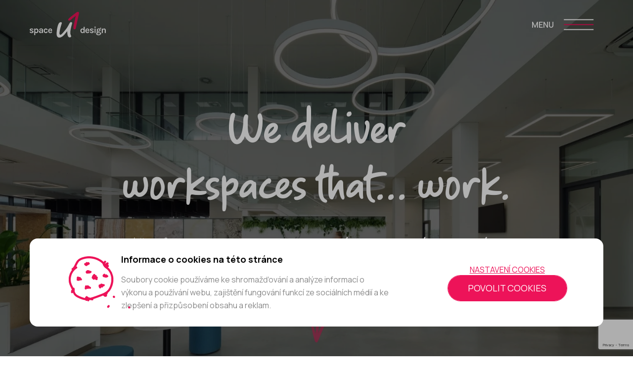

--- FILE ---
content_type: text/html; charset=UTF-8
request_url: https://www.u1.cz/cs
body_size: 19827
content:
<!DOCTYPE html>
<html lang="cs">


<head>
    <meta charset="utf-8"/>
    <meta name="viewport" content="width=device-width, initial-scale=1, maximum-scale=1">
                <meta name="msapplication-TileColor" content="#181818">
    <meta name="msapplication-config" content="/themes/u1/assets/favicon/browserconfig.xml?v=250326115607">
    <meta name="theme-color" content="#181818">
    <link rel="apple-touch-icon" sizes="180x180" href="/themes/u1/assets/favicon/apple-touch-icon.png?v=250326115607">
    <link rel="icon" type="image/png" sizes="32x32" href="/themes/u1/assets/favicon/favicon-32x32.png?v=250326115607">
    <link rel="icon" type="image/png" sizes="16x16" href="/themes/u1/assets/favicon/favicon-16x16.png?v=250326115607">
    <link rel="manifest" href="/themes/u1/assets/favicon/site.webmanifest?v=250326115607">
    <link rel="mask-icon" href="/themes/u1/assets/favicon/safari-pinned-tab.svg?v=250326115607" color="#181818">
    <link rel="shortcut icon" href="/themes/u1/assets/favicon/favicon.ico?v=250326115607">
    <link rel="preconnect" href="https://fonts.googleapis.com">
    <link rel="preconnect" href="https://fonts.gstatic.com" crossorigin>
    <link href="https://fonts.googleapis.com/css2?family=Manrope:wght@200;300;400;500;600;700;800&display=swap"
          rel="stylesheet">
    <meta name="description" content="Navrhujeme a realizujeme pracovní prostředí, které inspiruje, funguje a dlouhodobě podporuje růst vaší firmy i lidí v ní." />
<meta name="keywords" content="design kanceláří
fit-out
office design
realizace kanceláří
kancelářské interiéry" />
<meta property="og:title" content="Komerční interiéry | U1 Space Design | Design i realizace nejen kanceláří" />
<meta name="twitter:title" content="Komerční interiéry | U1 Space Design | Design i realizace nejen kanceláří" />
<meta property="og:description" content="Navrhujeme a realizujeme pracovní prostředí, které inspiruje, funguje a dlouhodobě podporuje růst vaší firmy i lidí v ní." />
<meta name="twitter:description" content="Navrhujeme a realizujeme pracovní prostředí, které inspiruje, funguje a dlouhodobě podporuje růst vaší firmy i lidí v ní." />
<meta property="og:type" content="website" />
<meta name="twitter:card" content="summary" />
<meta property="og:url" content="https://www.u1.cz/cs" />
<meta name="twitter:url" content="https://www.u1.cz/cs" />
<meta name="robots" content="index, follow" />
<link rel="canonical" href="https://www.u1.cz/cs" />
<link rel="stylesheet" type="text/css" href="/assets/nls/nls220491186.min.css" />
<script type="text/javascript" src="/assets/nls/nls286273467.min.js"></script>
<script type="text/javascript">
/*<![CDATA[*/
(function(a,g,h,l,m){var d=navigator.userAgent.match(/MSIE (\d+\.\d+);/),f=(d=d&&d[1]?Number(d):null)&&7.1>d?document.createElement("div"):null;a.nlsc||(a.nlsc={resMap:{}});a.nlsc.normUrl=function(c){if(!c)return null;f&&(f.innerHTML='<a href="'+c+'"></a>',c=f.firstChild.href);return g&&c.match(g)||h&&!c.match(h)?null:c.replace(/\?*&*(_=\d+)?&*$/g,"")};a.nlsc.h=function(c){var b=0,a;for(a=0;a<c.length;a++)b=(b<<5)-b+c.charCodeAt(a)&1073741823;return""+b};a.nlsc.fetchMap=function(){if(!a.nlsc.fetched){for(var c,
b=0,e=a(document).find("script[src]");b<e.length;b++)if(c=this.normUrl(e[b].src?e[b].src:e[b].href))this.resMap[c]={h:a.nlsc.h(c),d:1};a.nlsc.fetched=1}};a.nlsc.smap=function(){var a="[",b;for(b in this.resMap)a+='"'+this.resMap[b].h+'",';return a.replace(/,$/,"")+"]"};var k={global:!0,beforeSend:function(c,b){a.nlsc.fetched||a.nlsc.fetchMap();if("script"!=b.dataType)return l&&(b.url=m(b.url)),!0;var e=b.url=a.nlsc.normUrl(b.url);e=e.replace(location.protocol+'//'+location.hostname,'');if(!e)return!0;var d=a.nlsc.resMap[e];if(d){if(d.d)return!1}else a.nlsc.resMap[e]=
{h:a.nlsc.h(e),d:1};return!0}};d&&(k.dataFilter=function(a,b){return b&&"html"!=b&&"text"!=b?a:a.replace(/(<script[^>]+)defer(=[^\s>]*)?/ig,"$1")});a.ajaxSetup(k);a(document).ready(function(){a.nlsc.fetchMap()})})(jQuery,null,null,0,function(url){if (!url.match(/\?/))url += "?";return url + "&nlsc_map=" + $.nlsc.smap();});
/*]]>*/
</script>
<title>Komerční interiéry | U1 Space Design | Design i realizace nejen kanceláří</title>

    
    
    <!-- Google tag (gtag.js) -->
    <script async src="https://www.googletagmanager.com/gtag/js?id=G-MJMXYVJV4E"></script>
    <script>
  window.dataLayer = window.dataLayer || [];
  function gtag(){dataLayer.push(arguments);}
  gtag('js', new Date());

  gtag('config', 'G-MJMXYVJV4E');
</script>

    <!-- Facebook Pixel Code -->
    <script>
        ! function(f, b, e, v, n, t, s) {
            if (f.fbq) return;
            n = f.fbq = function() {
                n.callMethod ?
                    n.callMethod.apply(n, arguments) : n.queue.push(arguments)
            };
            if (!f._fbq) f._fbq = n;
            n.push = n;
            n.loaded = !0;
            n.version = '2.0';
            n.queue = [];
            t = b.createElement(e);
            t.async = !0;
            t.src = v;
            s = b.getElementsByTagName(e)[0];
            s.parentNode.insertBefore(t, s)
        }(window, document, 'script',
            'https://connect.facebook.net/en_US/fbevents.js');
        fbq('init', '153375603475263');
        fbq('track', 'PageView');
    </script>
    <noscript><img height="1" width="1" style="display:none" src="https://www.facebook.com/tr?id=153375603475263&ev=PageView&noscript=1" /></noscript>
    <!-- End Facebook Pixel Code -->


    <script type="text/javascript">
!function(l,s){l.type="text/javascript";l.async=true;l.src=
"https://"+"ct.l"+"eady.com/D0OOCGQYJMuoYwVM/L"+".js";s=s[0];s.
parentNode.insertBefore(l,s);}(document.createElement("script"),
document.getElementsByTagName("script"));
</script>
</head>
<body>

<header class="header">
    <div class="header__container">
        <a class="header__logo" href="/">
                        <svg xmlns="http://www.w3.org/2000/svg" width="578.298" height="195.846" viewBox="0 0 578.298 195.846">
                <path d="M205.08 173.966c-1.941-25.215 5.72-62.521 10.378-73.623l.052-.152c4.4-14.064 11.66-21.816 20.448-21.816 3.484 0 5.642.672 6.773 2.1 1.3 1.65 1.469 4.693.511 8.883-5.243 16.4-21.873 70.711-15.512 80.988 1.01 1.639 2.682 3.84 5.429 4.018 4.511.334 10.893-5.049 25.522-22.115 22.892-26.471 29.079-37.473 38.889-56.162 7.708-14.68 10.482-18.289 16.682-17.791l.017-.031c3.64.23 5.962 1.08 7.089 2.6 1.343 1.818 1.382 4.908.13 10.342-.628 2.709-1.508 5.807-2.526 9.4-1.291 4.52-2.751 9.633-4.043 15.248-9.468 41.26-6.89 51.564-2.21 61.59 2.4 5.131 2.713 9.924.849 12.813-1.75 2.73-5.46 4.109-11.028 4.109-8.012 0-17.25-11.318-16.951-43.24l.039-4.687-20.279 24.537c-13.71 16.5-27.4 24.871-40.648 24.871-11.773-.005-18.771-11.014-19.611-21.882Zm308.418 2.41a15.207 15.207 0 0 1-6.231-4.143 8.469 8.469 0 0 1-2.158-5.551 6.439 6.439 0 0 1 2.569-5.479 9.645 9.645 0 0 1 4.308-1.771 10.272 10.272 0 0 1-2.428-1.967 6 6 0 0 1-1.629-4.1 5.8 5.8 0 0 1 1.17-3.619 7.4 7.4 0 0 1 3.181-2.348 9.666 9.666 0 0 1 1.123-.387 12.517 12.517 0 0 1-2.124-2.248 10.209 10.209 0 0 1-1.958-6.277 10.686 10.686 0 0 1 1.958-6.393 12.651 12.651 0 0 1 5.239-4.168 17.9 17.9 0 0 1 7.232-1.461 17.28 17.28 0 0 1 7.11 1.461q.547.246 1.059.527a9.319 9.319 0 0 1 1.328-4.006 9.621 9.621 0 0 1 3.709-3.48 10.629 10.629 0 0 1 5.13-1.238l-.407 7.76a8.131 8.131 0 0 0-4.55 1.049 3.541 3.541 0 0 0-1.547 2.893q.272.322.525.664a10.607 10.607 0 0 1 1.993 6.393 10.22 10.22 0 0 1-1.993 6.277 13.463 13.463 0 0 1-5.247 4.174 16.821 16.821 0 0 1-7.11 1.49 17.6 17.6 0 0 1-6.083-1.021 5.294 5.294 0 0 0-.707.24 3.785 3.785 0 0 0-1.491 1.148 3.057 3.057 0 0 0-.581 1.891 2.643 2.643 0 0 0 1.17 2.23 7.109 7.109 0 0 0 4.052.857h11.189c3.553 0 6.331.664 8.363 1.963a6.653 6.653 0 0 1 3.037 6.012 11.421 11.421 0 0 1-2.37 6.85 17.177 17.177 0 0 1-6.708 5.309l-.043-.01a24.245 24.245 0 0 1-10.278 2.059 27.04 27.04 0 0 1-9.801-1.579Zm6.573-14.91a8.958 8.958 0 0 0-5.182 1.27 4 4 0 0 0-1.82 3.535c0 1.582.91 2.855 2.73 3.8a16.4 16.4 0 0 0 7.5 1.416 15.894 15.894 0 0 0 6.01-1.027 9.955 9.955 0 0 0 3.93-2.682 5.335 5.335 0 0 0 1.391-3.5 2.7 2.7 0 0 0-.819-2.029 3.57 3.57 0 0 0-2.543-.787h-11.2Zm-1.062-27.633a6.5 6.5 0 0 0-1.651 4.641 6.391 6.391 0 0 0 1.673 4.5 6.138 6.138 0 0 0 4.788 1.824 5.945 5.945 0 0 0 4.74-1.824 7.367 7.367 0 0 0-.022-9.139 6.261 6.261 0 0 0-4.788-1.75 6.188 6.188 0 0 0-4.74 1.749Zm-484.61 43.169v-49.578h6.66l.764 4.375a10.74 10.74 0 0 1 3.664-3.738 11.468 11.468 0 0 1 5.941-1.607 14.121 14.121 0 0 1 7.431 2.1 15.656 15.656 0 0 1 5.65 6.027 21.73 21.73 0 0 1-.043 18.971 15.649 15.649 0 0 1-5.75 6.039h.013a14.865 14.865 0 0 1-7.643 2.09 11.777 11.777 0 0 1-6.248-1.578 9.041 9.041 0 0 1-2.34-2.074v18.973Zm8.1-29.742a6.781 6.781 0 0 0 1.031 3.814 6.869 6.869 0 0 0 2.73 2.418 8 8 0 0 0 3.657.84 8.114 8.114 0 0 0 4-1.117 8.838 8.838 0 0 0 3.28-3.4 11.727 11.727 0 0 0 1.3-5.789 12.817 12.817 0 0 0-1.1-5.512 8.382 8.382 0 0 0-3-3.549 7.712 7.712 0 0 0-4.337-1.238 7.792 7.792 0 0 0-3.783.926 7 7 0 0 0-2.747 2.7 8.263 8.263 0 0 0-1.031 4.271Zm34.1 12.943a10.418 10.418 0 0 1-4.311-3.93 10.251 10.251 0 0 1-1.438-5.291 8.408 8.408 0 0 1 1.66-5.312 9.992 9.992 0 0 1 4.719-3.229 21.714 21.714 0 0 1 7.21-1.078 31.286 31.286 0 0 1 5.13.406c1.368.24 2.732.535 4.09.9v-3.439a7.9 7.9 0 0 0-1.421-5.178c-.949-1.121-2.548-1.682-4.818-1.682a8.987 8.987 0 0 0-3.4.582 4.78 4.78 0 0 0-2.219 1.658 4.435 4.435 0 0 0-.771 2.631h-8.861a9.925 9.925 0 0 1 1.82-6.162 10.353 10.353 0 0 1 5.23-3.5 26.277 26.277 0 0 1 8.194-1.123 18.914 18.914 0 0 1 7.548 1.391 10.762 10.762 0 0 1 5.009 4.281 13.791 13.791 0 0 1 1.79 7.381v21.209h-7.067l-.673-5.289a11.292 11.292 0 0 1-3.768 4.428l.022.012a11.218 11.218 0 0 1-6.513 1.816 15.486 15.486 0 0 1-7.162-1.483Zm4.74-12.83a3.823 3.823 0 0 0-1.85 3.609 4.114 4.114 0 0 0 1.508 3.189q1.514 1.339 4.81 1.338a7.9 7.9 0 0 0 4.259-1.1 7.5 7.5 0 0 0 2.661-2.752 6.737 6.737 0 0 0 .91-3.3h.022v-.973a27.393 27.393 0 0 0-3.389-.734 28.825 28.825 0 0 0-4.19-.344 9.428 9.428 0 0 0-4.74 1.069Zm311.287 12.09a15.69 15.69 0 0 1-5.49-6.219 20.544 20.544 0 0 1-2.036-9.359 20.264 20.264 0 0 1 1.967-9.221 15.183 15.183 0 0 1 5.291-6.084 13.3 13.3 0 0 1 7.371-2.148 11.487 11.487 0 0 1 6.422 1.771 10.383 10.383 0 0 1 3.059 3.139v-17.771h8.168v47.109h-6.66l-.947-5.174a11.485 11.485 0 0 1-3.763 4.385l-.009.039a10.051 10.051 0 0 1-5.728 1.752 13.874 13.874 0 0 1-7.644-2.217Zm4.641-24.49a8.515 8.515 0 0 0-2.938 3.549 12.437 12.437 0 0 0-1.062 5.342 13.137 13.137 0 0 0 1.062 5.49 8.729 8.729 0 0 0 2.938 3.639 7.319 7.319 0 0 0 4.242 1.3 7.148 7.148 0 0 0 3.687-1.049 8.233 8.233 0 0 0 2.881-2.941 8.39 8.39 0 0 0 1.122-4.391h.009v-3.959h-.009a8.734 8.734 0 0 0-1.062-4.451 7.389 7.389 0 0 0-2.8-2.82 7.558 7.558 0 0 0-3.761-.979 7.477 7.477 0 0 0-4.308 1.271Zm14.472 6.98Zm52.187 18.381a11.538 11.538 0 0 1-5.308-3.814 9.854 9.854 0 0 1-1.889-5.988h7.488a4.125 4.125 0 0 0 1.963 3.609 9.7 9.7 0 0 0 5.048 1.131 8.868 8.868 0 0 0 3.111-.52 5.1 5.1 0 0 0 2.11-1.408 3.031 3.031 0 0 0 .75-1.992 2.7 2.7 0 0 0-1.01-2.219 10.291 10.291 0 0 0-3.241-1.49l-7.28-2.609a14.7 14.7 0 0 1-6.01-3.709 8.072 8.072 0 0 1 1.729-12.3c2.552-1.721 6-2.592 10.252-2.592s7.548.932 9.866 2.8a9.024 9.024 0 0 1 3.592 7.094h-7.622a3.47 3.47 0 0 0-1.577-2.613 7.663 7.663 0 0 0-4.259-.957 6.793 6.793 0 0 0-4.043 1.049 3.016 3.016 0 0 0-1.46 2.461q0 2.364 4.051 3.57l7.9 2.945a15.975 15.975 0 0 1 5.98 3.371 6.942 6.942 0 0 1 2.132 5.223 8.146 8.146 0 0 1-1.772 5 12.682 12.682 0 0 1-4.927 3.83v-.031a17.011 17.011 0 0 1-7.31 1.479 23.2 23.2 0 0 1-8.262-1.318Zm-349.218-.863a16.474 16.474 0 0 1-5.8-6.148 18.784 18.784 0 0 1-2.219-9.32 19.263 19.263 0 0 1 2.219-9.6 15.228 15.228 0 0 1 5.8-5.963 15.474 15.474 0 0 1 7.778-2.027 14.648 14.648 0 0 1 5.75 1.049 12.809 12.809 0 0 1 4.242 2.807 13.724 13.724 0 0 1 2.751 3.936 14.885 14.885 0 0 1 1.27 4.359l-8.172.207a7.313 7.313 0 0 0-2.041-3.639 5.3 5.3 0 0 0-3.856-1.439 6.8 6.8 0 0 0-3.67 1.078 7.735 7.735 0 0 0-2.8 3.35 13.739 13.739 0 0 0-1.079 5.873 14.044 14.044 0 0 0 1.01 5.719 7.891 7.891 0 0 0 2.73 3.432 6.668 6.668 0 0 0 3.813 1.148c2.058 0 3.557-.49 4.5-1.49a5.6 5.6 0 0 0 1.413-4h8.168a13.067 13.067 0 0 1-1.612 6.461 11.9 11.9 0 0 1-4.736 4.648l-.013.01a15.659 15.659 0 0 1-7.661 1.729 14.613 14.613 0 0 1-7.784-2.179Zm315.75-.029a15.96 15.96 0 0 1-5.672-6.158 19.109 19.109 0 0 1-2.127-9.289 19.711 19.711 0 0 1 2.11-9.443 14.9 14.9 0 0 1 13.48-8.137 14.115 14.115 0 0 1 6.89 1.6 12.885 12.885 0 0 1 4.671 4.328 16.611 16.611 0 0 1 2.388 6.162 21.333 21.333 0 0 1 .069 7.066h-21.548a13.641 13.641 0 0 0 .84 4.922 7.517 7.517 0 0 0 2.509 3.4 7.764 7.764 0 0 0 8.189.139 5.005 5.005 0 0 0 2.063-3.3h8.168a12.214 12.214 0 0 1-2.418 5.682 13.027 13.027 0 0 1-4.931 3.852l-.022-.014a16.208 16.208 0 0 1-6.868 1.393 14.555 14.555 0 0 1-7.79-2.202Zm14.531-18.27a15.189 15.189 0 0 0-.18-2.23 9.738 9.738 0 0 0-.979-3.021 5.739 5.739 0 0 0-2.041-2.217 6.2 6.2 0 0 0-3.38-.842 6.994 6.994 0 0 0-4.19 1.24 7.7 7.7 0 0 0-2.613 3.371 11.858 11.858 0 0 0-.848 3.7Zm-296.651 18.27a16.028 16.028 0 0 1-5.659-6.158 19.024 19.024 0 0 1-2.132-9.289 19.759 19.759 0 0 1 2.11-9.443 14.869 14.869 0 0 1 13.48-8.129 14.134 14.134 0 0 1 6.881 1.6 12.972 12.972 0 0 1 4.671 4.328 16.557 16.557 0 0 1 2.388 6.162 21.476 21.476 0 0 1 .074 7.072h-21.552a13.7 13.7 0 0 0 .84 4.939 7.479 7.479 0 0 0 2.509 3.4 6.833 6.833 0 0 0 4.212 1.244 6.929 6.929 0 0 0 3.978-1.1 5.018 5.018 0 0 0 2.063-3.3h8.168a12.2 12.2 0 0 1-2.418 5.68 13.068 13.068 0 0 1-4.931 3.854l-.009-.045a16.227 16.227 0 0 1-6.872 1.393 14.562 14.562 0 0 1-7.801-2.207Zm14.532-18.252a15.383 15.383 0 0 0-.181-2.227 9.6 9.6 0 0 0-.979-3.021 5.788 5.788 0 0 0-2.041-2.209 6.216 6.216 0 0 0-3.38-.84 7.006 7.006 0 0 0-4.19 1.238 7.752 7.752 0 0 0-2.608 3.371 11.772 11.772 0 0 0-.852 3.688ZM7.199 160.312a11.514 11.514 0 0 1-5.308-3.809 9.85 9.85 0 0 1-1.889-5.992h7.47a4.144 4.144 0 0 0 1.958 3.613 9.712 9.712 0 0 0 5.048 1.127 8.841 8.841 0 0 0 3.111-.506 5.026 5.026 0 0 0 2.11-1.414 2.955 2.955 0 0 0 .763-1.988 2.69 2.69 0 0 0-1.014-2.209 10.406 10.406 0 0 0-3.25-1.49l-7.28-2.609a14.7 14.7 0 0 1-6.01-3.709 8.087 8.087 0 0 1 1.742-12.3c2.548-1.73 5.988-2.592 10.248-2.592s7.552.932 9.871 2.8a9 9 0 0 1 3.592 7.094h-7.622a3.5 3.5 0 0 0-1.577-2.613 7.669 7.669 0 0 0-4.264-.957 6.777 6.777 0 0 0-4.03 1.049 3.016 3.016 0 0 0-1.46 2.461q0 2.364 4.051 3.57l7.9 2.945a15.975 15.975 0 0 1 5.98 3.371 6.941 6.941 0 0 1 2.132 5.223 8.146 8.146 0 0 1-1.772 5 12.682 12.682 0 0 1-4.927 3.83v-.053a16.955 16.955 0 0 1-7.31 1.482 23.114 23.114 0 0 1-8.263-1.324Zm563 .422v-19.5a7.882 7.882 0 0 0-1.79-5.6 6.136 6.136 0 0 0-4.671-1.895 7.252 7.252 0 0 0-4.311 1.34 8.722 8.722 0 0 0-2.938 4.029 18.365 18.365 0 0 0-1.062 6.713v14.91h-8.1v-33.309h7.067l.871 5.564a12.311 12.311 0 0 1 3.67-4.408 11.406 11.406 0 0 1 6.942-2.127 12.2 12.2 0 0 1 6.881 1.842 11.221 11.221 0 0 1 4.147 5.168 19.952 19.952 0 0 1 1.391 7.762v19.508Zm-468.442-.01v.01Zm390.941-.008v-33.443h8.1v33.443Zm.351-40.67a5.208 5.208 0 0 1 0-6.934 5.874 5.874 0 0 1 7.349 0 4.469 4.469 0 0 1 1.36 3.449 4.538 4.538 0 0 1-1.36 3.484 6.033 6.033 0 0 1-7.349 0Z" fill="var(--menu-primary)" />
                <path d="M370.129.774a10 10 0 0 0-6.3-.51 28.518 28.518 0 0 0-9.08 3.8c-27.47 21.81-39.93 31.07-47.72 37.71-7.69 6.57-18 16.41-14.69 20.7 9.83 12.77 23.44-6.36 38.11-17.84 5.82-4.55 13.64-9.57 19.63-14.15-4.54 17.99-10.84 50.87-13.48 62.35-5.13 22.28-8.25 41.53 4.72 40.02 9.35-1.2 7.82-4.39 14.45-35.21 11.47-53.27 14.99-67.45 15.89-71.37 3.93-17.07 3.67-24.83-1.53-25.52" fill="var(--menu-secondary)" />
                <title>U1 Interiors</title>
            </svg>
        </a>
        <div class="burger">
            <div class="burger__text">
                <span class="default">Menu</span>
                <span class="opened">Zavřít</span>
            </div>
            <div class="burger__icon">
                <svg class="ham" xmlns="http://www.w3.org/2000/svg" width="100" height="100" viewBox="0 0 100 100">
                    <path class="ham__line top" d="M20.247 39.684h59.93s8.725.228 11.577-3.226 10.753-16.529-8.852-27.554c-4.214-2.95-21.214-4.993-25.762-3.485-5.632 1.954-6.909 6.9-6.908 10.252.003 8.045.115 24.013.115 24.013l-.043 39.979" fill="none" />
                    <path class="ham__line middle" d="M20.247 49.684h60" fill="none" />
                    <path class="ham__line bottom" d="M20.247 59.684h60.205s11.323.536 13.555-10.318c0-.01 6.718-23.228-2.149-33.371S72.414 5.433 62.024 4.924 50.352 12.935 50.3 13.957c-.348 6.833 0 24.983 0 24.983l-.014 40.75" fill="none" />
                </svg>
            </div>
        </div>
    </div>
</header>

<div class="menu">
    <div class="menu__container">
        <div class="menu__content">
            <div class="nav">
                <p>
                    Co děláme                </p>

                <ul>
    
        
        <li class=" highlighted">
                            <svg xmlns="http://www.w3.org/2000/svg" width="48.444" height="45.464"
                     viewBox="0 0 48.444 45.464">
                    <path
                            d="M47.568 25.17a3.579 3.579 0 0 0-.89-1.835 9.874 9.874 0 0 0-2.422-1.995c-9.905-4.543-19.675-7.677-22.595-8.894-2.889-1.21-7.02-2.672-7.564-1.132-1.608 4.6 5.384 5.646 10.63 8.095 2.082.973 10.04 3.422 12.153 4.44-5.239 1.326-14.493 4.318-17.794 5.238-6.41 1.785-11.733 3.693-9.26 7.108 1.814 2.445 2.365 1.557 11.155-1.04 15.195-4.487 19.316-5.55 20.447-5.866 4.91-1.369 6.81-2.562 6.14-4.122" />
                </svg>
            
            <a href="https://www.u1.cz/cs/project-guide-and-application" >
                <span>Project guide <br> and application</span>
            </a>
        </li>

    
        
        <li class=" highlighted">
                            <svg xmlns="http://www.w3.org/2000/svg" width="48.444" height="45.464"
                     viewBox="0 0 48.444 45.464">
                    <path
                            d="M47.568 25.17a3.579 3.579 0 0 0-.89-1.835 9.874 9.874 0 0 0-2.422-1.995c-9.905-4.543-19.675-7.677-22.595-8.894-2.889-1.21-7.02-2.672-7.564-1.132-1.608 4.6 5.384 5.646 10.63 8.095 2.082.973 10.04 3.422 12.153 4.44-5.239 1.326-14.493 4.318-17.794 5.238-6.41 1.785-11.733 3.693-9.26 7.108 1.814 2.445 2.365 1.557 11.155-1.04 15.195-4.487 19.316-5.55 20.447-5.866 4.91-1.369 6.81-2.562 6.14-4.122" />
                </svg>
            
            <a href="https://www.u1.cz/cs/vyrobky" >
                <span>Výrobky</span>
            </a>
        </li>

    
        
        <li class=" highlighted">
                            <svg xmlns="http://www.w3.org/2000/svg" width="48.444" height="45.464"
                     viewBox="0 0 48.444 45.464">
                    <path
                            d="M47.568 25.17a3.579 3.579 0 0 0-.89-1.835 9.874 9.874 0 0 0-2.422-1.995c-9.905-4.543-19.675-7.677-22.595-8.894-2.889-1.21-7.02-2.672-7.564-1.132-1.608 4.6 5.384 5.646 10.63 8.095 2.082.973 10.04 3.422 12.153 4.44-5.239 1.326-14.493 4.318-17.794 5.238-6.41 1.785-11.733 3.693-9.26 7.108 1.814 2.445 2.365 1.557 11.155-1.04 15.195-4.487 19.316-5.55 20.447-5.866 4.91-1.369 6.81-2.562 6.14-4.122" />
                </svg>
            
            <a href="https://www.u1.cz/cs/urbex" >
                <span>Urbex</span>
            </a>
        </li>

    
        
        <li class=" ">
            
            <a href="https://www.u1.cz/cs/realizace" >
                <span>Realizace</span>
            </a>
        </li>

    
        
        <li class=" ">
            
            <a href="https://www.u1.cz/cs/o-nas" >
                <span>O nás</span>
            </a>
        </li>

    
        
        <li class=" ">
            
            <a href="https://www.u1.cz/cs/kariera" >
                <span>Kariéra</span>
            </a>
        </li>

    
        
        <li class=" ">
            
            <a href="https://www.u1.cz/cs/feed" >
                <span>Feed</span>
            </a>
        </li>

    
        
        <li class=" ">
            
            <a href="https://www.u1.cz/cs/kontakt" >
                <span>Kontakt</span>
            </a>
        </li>

    </ul>

            </div>
        </div>
        <div class="menu__footer">
            <div class="menu__left">
                <ul id="yw3">
<li id="menu_9"><a href="https://www.u1.cz/cs/vseobecne-obchodni-podminky">Všeobecné obchodní podmínky</a></li>
<li id="menu_13"><a href="https://www.u1.cz/cs/zasady-ochrany-osobnich-udaju">Zásady ochrany osobních údajů</a></li>
</ul>
                <ul id="yw4">
<li id="menu_14"><a target="_blank" href="https://www.linkedin.com/company/u1spacedesign">Linkedin</a></li>
<li id="menu_10"><a target="_blank" href="https://www.facebook.com/u1spacedesign">Facebook</a></li>
<li id="menu_11"><a target="_blank" href="https://www.instagram.com/u1space_design/">Instagram</a></li>
<li id="menu_15"><a target="_blank" href="https://www.youtube.com/channel/UCiK9S6WUALqgd0YLTb2JZyA">Youtube</a></li>
</ul>            </div>
            <div class="menu__right">
                <a class="search" href="https://www.u1.cz/cs/vyhledavani">
                    <svg xmlns="http://www.w3.org/2000/svg" width="21.84" height="23.16" viewBox="0 0 21.84 23.16">
                        <path d="M16.599 17.168l4.86 5.667zm-16.1-7.167a9.5 9.5 0 1 1 9.5 9.5 9.511 9.511 0 0 1-9.5-9.5z" />
                    </svg>
                </a>
                <div id="yw5" class="lang">
    <select data-select>
        <option value="/cs" selected>Čeština</option><option value="https://www.u1.cz/en"><a href="/en">English</a></option><option value="https://www.u1spacedesign.sk/sk"><a href="/sk">Slovenština</a></option><option value="https://www.u1spacedesign.fr/fr"><a href="/fr">French</a></option><option value="https://www.u1spacedesign.de/de"><a href="/de">German</a></option>    </select>
    <svg xmlns="http://www.w3.org/2000/svg" width="10" height="5" viewBox="0 0 10 5">
        <path d="M5 5L0 0h10z" />
    </svg>
</div>

<script>
    $('[data-select]').on("change", function () {
        document.location = $(this).val();
    });
</script>            </div>
        </div>
    </div>
</div>


<div class="hero" data-header-theme="light">
            <div class="hero__background">
            <div class="hero__background-in" style="background-image: url(/files/2024/03/th_hp-hero_3080_2000_fill.webp);"></div>
        </div>
        <div class="hero__container">
        <div class="hero__content">
            <div class="hero__title">
                <h1>
                    We deliver<br />
workspaces that... work.                </h1>
            </div>
            <div class="hero__perex">
                <p><span>Váš průvodce <strong>designem</strong>, <strong>realizací</strong> a<strong> vybavením interiéru</strong>.&nbsp;</span></p>
            </div>
        </div>
    </div>
    <a class="hero__scroll" href="#sekce" data-scroll>
        <svg xmlns="http://www.w3.org/2000/svg" width="47.337" height="74.643" viewBox="0 0 47.337 74.643">
            <path d="M23.329 62.783s1.04-8.166 2.382-20.86c.544-5.15.3-11.732.913-18.493.577-6.346.03-12.947.885-19.986" fill="none" stroke="var(--color-pink)" stroke-linecap="round" stroke-width="6.00084" />
            <path d="M23.248 73.66a3.58 3.58 0 0 1-1.716-1.107 9.878 9.878 0 0 1-1.685-2.647c-3.305-10.389-5.226-20.472-6.08-23.52-.848-3.015-1.794-7.298-.2-7.647 4.766-1.034 4.955 6.034 6.746 11.544.713 2.186 2.175 10.386 2.927 12.608 1.956-5.04 6.054-13.863 7.37-17.03 2.553-6.147 5.097-11.2 8.187-8.328 2.206 2.098 1.258 2.537-2.393 10.948-6.309 14.537-7.866 18.499-8.319 19.583-1.957 4.71-3.373 6.45-4.84 5.594" fill="var(--menu-secondary)" />
        </svg>
    </a>
</div>
<div class="section section--grey-light no-padding-bottom" id="sekce" data-header-theme="dark">
    <div class="section__container">
        <div class="section__header">
            <div class="section__title">

                <h2>Project  <strong class="scribble scribble--polygon scribble--scrolling">guide<svg class="icon-vivus-no"
                                xmlns="http://www.w3.org/2000/svg" width="261.473" height="161.236"
                                viewBox="0 0 261.473 161.236">
                            <path data-name="Path 383" data-dasharray="803"
                                  d="M224.298 19.765S162.476-5.975 94.643 7.417s-90.655 51.7-91.133 68.7 19.884 41.293 62.64 60.466 78.615 27.171 126.176 16.285c46.381-12.409 67.98-53.093 65.435-73.377s-9.889-28.627-41.585-43.963-57.5-19.876-84.583-20.757c-38-1.236-70.489 10.12-70.489 10.12"
                                  fill="none" stroke-linecap="round" stroke-width="7" />
                        </svg></strong> <br/> and aplication</h2>
            </div>
            <div class="section__perex">
                <p>Klientům pomáháme s&nbsp;designem prostoru od A&nbsp;do Z. Nejen jako tvůrce, ale také jako průvodce či konzultant. Máme <a href="/cs/cinnosti"><strong>vymakaný proces</strong></a>, díky znalostem a&nbsp;zkušnostem dokážeme řešit kteroukoli část projektu.</p>            </div>
        </div>
    </div>
</div>

<div class="horizontal" data-header-theme="dark">
    <div class="horizontal__out" id="yw0">
<div class="horizontal__sticky">

<a class="grid__item grid__item--large-reverse pink" href="https://www.u1.cz/cs/produkty/kancelarsky-interier-rozsahle-sluzby" data-fancybox-popup data-type="ajax" data-src="https://www.u1.cz/cs/produkty/kancelarsky-interier-rozsahle-sluzby">
    <div class="grid__inner">
        <div class="grid__img">
                            <div class="grid__img-in" style="background-image: url(/files/2024/03/th_interior-tailoring-the-office-friendsremax-2_1380_1120_fill.webp);"></div>
                    </div>
        <div class="grid__content">
            <div class="grid__title">
                <h3>
                    Kancelářský interiér - rozsáhlé služby                </h3>
            </div>
            <div class="grid__perex">
                <p><span>Vaše projekty efektivně řešíme od A&nbsp;do Z. <br />Expertní team U1 zajistí adekvátní výzkum a&nbsp;analýzu s&nbsp;následným stanovením ucelené strategie, jednací procedury, doručení projektu a&nbsp;kompletního řešení designu.</span></p>            </div>
        </div>
    </div>
</a>

<a class="grid__item  blue" href="https://www.u1.cz/cs/produkty/u1-medical-projects-interiery-zdravotnickych-zarizeni" data-fancybox-popup data-type="ajax" data-src="https://www.u1.cz/cs/produkty/u1-medical-projects-interiery-zdravotnickych-zarizeni">
    <div class="grid__inner">
        <div class="grid__img">
                            <div class="grid__img-in" style="background-image: url(/files/2025/03/th_2025-02-24-interier-vlnena-7_980_440_fill.webp);"></div>
                    </div>
        <div class="grid__content">
            <div class="grid__title">
                <h3>
                    U1 Medical projects - interiéry zdravotnických zařízení                </h3>
            </div>
            <div class="grid__perex">
                <p><span>Bezproblémový chod vašeho zdravotnického </span><span>zařízení a&nbsp;spokojenost vašich zaměstnanců i&nbsp;pacientů. Přenášíme dlouholeté zkušenosti v&nbsp;oblasti interiérů do vaší ordinace.</span></p>            </div>
        </div>
    </div>
</a>

<a class="grid__item  green" href="https://www.u1.cz/cs/produkty/hotelove-interiery" data-fancybox-popup data-type="ajax" data-src="https://www.u1.cz/cs/produkty/hotelove-interiery">
    <div class="grid__inner">
        <div class="grid__img">
                            <div class="grid__img-in" style="background-image: url(/files/2025/04/th_mariottu1achtslavikwebsize001-1_980_440_fill.webp);"></div>
                    </div>
        <div class="grid__content">
            <div class="grid__title">
                <h3>
                    Hotelové interiéry                </h3>
            </div>
            <div class="grid__perex">
                <p>Postaráme se o&nbsp;koncept, respektujeme korporátní potřeby a&nbsp;realizaci zvládneme v&nbsp;rekordním čase. Navíc se postaráme o&nbsp;každou její část.</p>            </div>
        </div>
    </div>
</a>

<a class="grid__item grid__item--large yellow" href="https://www.u1.cz/cs/produkty/dodavka-kancelarskeho-nabytku" data-fancybox-popup data-type="ajax" data-src="https://www.u1.cz/cs/produkty/dodavka-kancelarskeho-nabytku">
    <div class="grid__inner">
        <div class="grid__img">
                            <div class="grid__img-in" style="background-image: url(/files/2025/04/th_dsc04273-min_1380_1120_fill.webp);"></div>
                    </div>
        <div class="grid__content">
            <div class="grid__title">
                <h3>
                    Dodávka kancelářského nábytku                </h3>
            </div>
            <div class="grid__perex">
                <p><span>Dodávka nábytku je jednou z&nbsp;našich nejstarších a&nbsp;nejpevněji ukotvených činností.</span></p>            </div>
        </div>
    </div>
</a>

<a class="grid__item  green" href="https://www.u1.cz/cs/produkty/fit-out-a-refit-kancelari" data-fancybox-popup data-type="ajax" data-src="https://www.u1.cz/cs/produkty/fit-out-a-refit-kancelari">
    <div class="grid__inner">
        <div class="grid__img">
                            <div class="grid__img-in" style="background-image: url(/files/2024/03/th_fit-out-delivery-and-execution-connectart-po-2-1_980_440_fill.webp);"></div>
                    </div>
        <div class="grid__content">
            <div class="grid__title">
                <h3>
                    Fit-out a&nbsp;Refit kanceláří                </h3>
            </div>
            <div class="grid__perex">
                <p><span>Postaráme se o&nbsp;stavební a&nbsp;technologické práce po samotnou instalaci interiérových prvků.</span></p>            </div>
        </div>
    </div>
</a>

<a class="grid__item  blue" href="https://www.u1.cz/cs/produkty/interior-tailoring" data-fancybox-popup data-type="ajax" data-src="https://www.u1.cz/cs/produkty/interior-tailoring">
    <div class="grid__inner">
        <div class="grid__img">
                            <div class="grid__img-in grid__img-in--icon" style="background-image: url(/files/2023/08/test-icon.svg);"></div>
                    </div>
        <div class="grid__content">
            <div class="grid__title">
                <h3>
                    Kanceláře na míru                </h3>
            </div>
            <div class="grid__perex">
                <p><span>Design interiéru na míru jako od krejčího. <br />A&nbsp;to s&nbsp;minimálními zásahy do stavu budov a&nbsp;optimalizací času věnovanému realizaci.</span></p>            </div>
        </div>
    </div>
</a>

<a class="grid__item grid__item--large-reverse pink" href="https://www.u1.cz/cs/produkty/construction-project-management-and-coordination" data-fancybox-popup data-type="ajax" data-src="https://www.u1.cz/cs/produkty/construction-project-management-and-coordination">
    <div class="grid__inner">
        <div class="grid__img">
                            <div class="grid__img-in" style="background-image: url(/files/2025/03/th_dsc04381-enhanced-nr-min_1380_1120_fill.webp);"></div>
                    </div>
        <div class="grid__content">
            <div class="grid__title">
                <h3>
                    Design and build projektový management ve výstavbě                </h3>
            </div>
            <div class="grid__perex">
                <p><span>Každá část cyklu projektu, od nápadu až po dokončení, zahrnuje vlastní organizaci. Díky tomu předáváme projekty včas a&nbsp;v rámci rozpočtu.</span></p>            </div>
        </div>
    </div>
</a>

<a class="grid__item  blue" href="https://www.u1.cz/cs/produkty/interior-design-and-architecture" data-fancybox-popup data-type="ajax" data-src="https://www.u1.cz/cs/produkty/interior-design-and-architecture">
    <div class="grid__inner">
        <div class="grid__img">
                            <div class="grid__img-in" style="background-image: url(/files/2024/06/th_dsc04224-enhanced-nr-min_980_440_fill.webp);"></div>
                    </div>
        <div class="grid__content">
            <div class="grid__title">
                <h3>
                    Architektura a&nbsp;Design komerčních interiérů                </h3>
            </div>
            <div class="grid__perex">
                <p><span>Projektujeme, navrhujeme, analyzujeme, zpracováváme a&nbsp;dodáváme, ať už potřebujete kompletní zajištění služeb, nebo pomoct s&nbsp;individuálními kroky. K&nbsp;tomu se věnujeme výzkumu a&nbsp;vývoji vlastních produktů a&nbsp;řešení.</span></p>            </div>
        </div>
    </div>
</a>

<a class="grid__item  yellow" href="https://www.u1.cz/cs/produkty/pronajem-kancelarskeho-vybaveni" data-fancybox-popup data-type="ajax" data-src="https://www.u1.cz/cs/produkty/pronajem-kancelarskeho-vybaveni">
    <div class="grid__inner">
        <div class="grid__img">
                            <div class="grid__img-in" style="background-image: url(/files/2025/03/th_lease-of-complete-interior-equipment-office-as-a-service-6-1_980_440_fill.webp);"></div>
                    </div>
        <div class="grid__content">
            <div class="grid__title">
                <h3>
                    Pronájem kancelářského vybavení                </h3>
            </div>
            <div class="grid__perex">
                <p><span>Potřebujete využít kancelář jako službu? Pronajmeme vám kompletní interiérové vybavení.</span></p>            </div>
        </div>
    </div>
</a>
</div><div class="keys" style="display:none" title="/cs"><span>96</span><span>1076</span><span>1068</span><span>102</span><span>104</span><span>100</span><span>109</span><span>111</span><span>113</span></div>
</div>    <div class="horizontal__progress">
        <div class="horizontal__progress-in"></div>
    </div>
</div>

<div class="section section--grey-light no-padding-top" data-header-theme="dark">
    <div class="section__container">
        <div class="section__header">
            <div class="section__title">
                <h2> <strong class="scribble scribble--underline-z scribble--scrolling">Aktuální<svg class="icon-vivus-no"
                                                                            xmlns="http://www.w3.org/2000/svg" width="296.309" height="47.067"
                                                                            viewBox="0 0 296.309 47.067">
                        <path data-dasharray="714" data-name="Path 384"
                              d="M3.774 22.021l187.2-15.363 57.34-2.736s78.429-2.375 27.015 4.318-102.472 12.736-178.19 23.055c-34.76 4.737-62.607 7.126-71.246 9.56-26.053 7.34 121.326-2.439 136.194-3.389.417-.027 10.552 0 10.552 0"
                              fill="none" stroke-linecap="round" stroke-width="7" />
                    </svg></strong> realizace</h2>            </div>
        </div>

        <div class="" id="yw1">
<div class="hp-reals">


<a class="hp-reals__item" data-fancybox-popup data-type="ajax" href="https://www.u1.cz/cs/produkty/hartmann-rico" data-src="https://www.u1.cz/cs/produkty/hartmann-rico">
    <div class="hp-reals__inner">
        <div class="hp-reals__media" style="background-image: url(/files/2025/12/th_22-3_1210_1210_fill.webp);"></div>
        <div class="hp-reals__title">
            <h3>
                <strong>Hartmann Rico</strong>
                                    <span>(2025)</span>
                            </h3>
        </div>
    </div>
</a>


<a class="hp-reals__item" data-fancybox-popup data-type="ajax" href="https://www.u1.cz/cs/produkty/volareza-restaurace-evropa" data-src="https://www.u1.cz/cs/produkty/volareza-restaurace-evropa">
    <div class="hp-reals__inner">
        <div class="hp-reals__media" style="background-image: url(/files/2025/12/th_evropa1002dse3591-hdr-1_1210_1210_fill.webp);"></div>
        <div class="hp-reals__title">
            <h3>
                <strong>Volareza - Restaurace Evropa</strong>
                                    <span>(2025)</span>
                            </h3>
        </div>
    </div>
</a>


<a class="hp-reals__item" data-fancybox-popup data-type="ajax" href="https://www.u1.cz/cs/produkty/direct-pojistovna" data-src="https://www.u1.cz/cs/produkty/direct-pojistovna">
    <div class="hp-reals__inner">
        <div class="hp-reals__media" style="background-image: url(/files/2025/12/th_pojistovna-direct-05-dsc00252_1210_1210_fill.webp);"></div>
        <div class="hp-reals__title">
            <h3>
                <strong>Direct pojišťovna</strong>
                                    <span>(2025)</span>
                            </h3>
        </div>
    </div>
</a>


<a class="hp-reals__item" data-fancybox-popup data-type="ajax" href="https://www.u1.cz/cs/produkty/plzensky-prazdroj" data-src="https://www.u1.cz/cs/produkty/plzensky-prazdroj">
    <div class="hp-reals__inner">
        <div class="hp-reals__media" style="background-image: url(/files/2025/09/th_dsf4158a4-2_1210_1210_fill.webp);"></div>
        <div class="hp-reals__title">
            <h3>
                <strong>Plzeňský Prazdroj</strong>
                                    <span>(2025)</span>
                            </h3>
        </div>
    </div>
</a>


<a class="hp-reals__item" data-fancybox-popup data-type="ajax" href="https://www.u1.cz/cs/produkty/ortho-dent" data-src="https://www.u1.cz/cs/produkty/ortho-dent">
    <div class="hp-reals__inner">
        <div class="hp-reals__media" style="background-image: url(/files/2025/03/th_2025-02-24-interier-vlnena-11-3_1210_1210_fill.webp);"></div>
        <div class="hp-reals__title">
            <h3>
                <strong>Ortho Dent</strong>
                                    <span>(2025)</span>
                            </h3>
        </div>
    </div>
</a>


<a class="hp-reals__item" data-fancybox-popup data-type="ajax" href="https://www.u1.cz/cs/produkty/seyfor-trimaran" data-src="https://www.u1.cz/cs/produkty/seyfor-trimaran">
    <div class="hp-reals__inner">
        <div class="hp-reals__media" style="background-image: url(/files/2025/03/th_20252-u1-seyfor-praha-01a-1_1210_1210_fill.webp);"></div>
        <div class="hp-reals__title">
            <h3>
                <strong>Seyfor - Trimaran</strong>
                                    <span>(2025)</span>
                            </h3>
        </div>
    </div>
</a>


<a class="hp-reals__item" data-fancybox-popup data-type="ajax" href="https://www.u1.cz/cs/produkty/evala" data-src="https://www.u1.cz/cs/produkty/evala">
    <div class="hp-reals__inner">
        <div class="hp-reals__media" style="background-image: url(/files/2025/02/th_202411-u1-seyfor-evala-brno-023-1_1210_1210_fill.webp);"></div>
        <div class="hp-reals__title">
            <h3>
                <strong>Evala</strong>
                                    <span>(2024)</span>
                            </h3>
        </div>
    </div>
</a>

    <a class="hp-reals__item hp-reals__item--more pink" href="https://www.u1.cz/cs/realizace">
        <div class="hp-reals__inner">
            <span>
                Další projekty                <svg xmlns="http://www.w3.org/2000/svg" width="249.483" height="29.139"
                     viewBox="0 0 249.483 29.139">
                    <path
                            d="M121.629 21.839l.029 2zm127.474-8.1a2 2 0 0 0-.445-2.793L234.086.379a2 2 0 1 0-2.348 3.238l12.953 9.393-9.393 12.953a2 2 0 0 0 3.239 2.348zM.019 16.769c-.257 1.983 2.223 2.337 2.224 2.338H2.278l.1.013.4.049c.35.043.872.105 1.561.184 1.378.158 3.424.381 6.112.645 5.374.529 13.309 1.222 23.571 1.88 20.525 1.317 50.36 2.5 87.638 1.957l-.058-4c-37.163.54-66.893-.638-87.324-1.949-10.215-.655-18.1-1.344-23.436-1.869a388.762 388.762 0 0 1-6.049-.638 268.74 268.74 0 0 1-1.53-.18l-.382-.048-.094-.012H2.758s-2.482-.353-2.739 1.63zm121.639 7.07c37.286-.541 68.806-2.864 91.01-5.051 11.1-1.094 19.877-2.154 25.88-2.941 3-.394 5.31-.72 6.87-.947.78-.114 1.373-.2 1.772-.264l.453-.07.115-.018h.04l-.314-1.975-.315-1.975h-.034l-.109.017-.439.068c-.391.059-.975.147-1.746.26a497.05 497.05 0 0 1-6.814.938c-5.963.783-14.7 1.838-25.751 2.927-22.114 2.179-53.521 4.493-90.676 5.032z" />
                </svg>
            </span>
        </div>
    </a>

<a class="hp-reals__item" data-fancybox-popup data-type="ajax" href="https://www.u1.cz/cs/produkty/liko-s" data-src="https://www.u1.cz/cs/produkty/liko-s">
    <div class="hp-reals__inner">
        <div class="hp-reals__media" style="background-image: url(/files/2024/11/th_190-liko-s-iroda-ga-1_1210_1210_fill.webp);"></div>
        <div class="hp-reals__title">
            <h3>
                <strong>LIKO-S</strong>
                                    <span>(2024)</span>
                            </h3>
        </div>
    </div>
</a>
</div><div class="keys" style="display:none" title="/cs"><span>1392</span><span>1383</span><span>1359</span><span>1355</span><span>1327</span><span>1183</span><span>1098</span><span>1045</span></div>
</div>

    </div>
</div>

<div class="section section--urbex section--100vh section--with-background" data-header-theme="light">
    <div class="section__background" style="background-image: url(/files/2024/03/th_urbex_3080_2000_fill.webp);"></div>
    <div class="section__container">
        <div class="section__header">
            <div class="section__title urbex-title">

                <h2> <strong class="scribble scribble--underline-w2 scribble--scrolling">urbex<svg xmlns="http://www.w3.org/2000/svg" width="363.35" height="38.878" viewBox="0 0 363.35 38.878" class="icon-vivus-no">
                        <path data-dasharray="420"
                        d="M4.871 29.083C20.747 6.207 31.354 2.567 38.189 3.671c13.969 2.258 16.749 25.076 32.282 26.726 11.121 1.188 14.092-10.04 28.141-10.632 15.221-.641 17.066 12.314 32.847 15.153 24.124 4.34 36.776-22.881 60.047-16.847 11.39 2.954-22.145 11.966 8.87 14.605 12.4 1.056 134.116-13.086 159.45-12.911"
                        fill="none" stroke-linecap="round" stroke-linejoin="round" stroke-width="7" />
                    </svg></strong> <small>by</small> <img src="/themes/u1/assets/logo.svg?v=250326115607" alt="U1"></h2>
            </div>
            <div class="section__perex">
                <p><span>Respektujeme prostor. Milujeme umění a&nbsp;rádi ho podporujeme. Zvláště, když je zasazené do neobvyklého prostředí.</span></p>            </div>
                            <div class="section__footer">
                    <a class="button-arrow" href="https://www.u1.cz/cs/urbex" target="_self">
                        <span>Chci vědět víc</span>
                        <svg xmlns="http://www.w3.org/2000/svg" width="249.483" height="29.139"
                             viewBox="0 0 249.483 29.139">
                            <path
                                d="M121.629 21.839l.029 2zm127.474-8.1a2 2 0 0 0-.445-2.793L234.086.379a2 2 0 1 0-2.348 3.238l12.953 9.393-9.393 12.953a2 2 0 0 0 3.239 2.348zM.019 16.769c-.257 1.983 2.223 2.337 2.224 2.338H2.278l.1.013.4.049c.35.043.872.105 1.561.184 1.378.158 3.424.381 6.112.645 5.374.529 13.309 1.222 23.571 1.88 20.525 1.317 50.36 2.5 87.638 1.957l-.058-4c-37.163.54-66.893-.638-87.324-1.949-10.215-.655-18.1-1.344-23.436-1.869a388.762 388.762 0 0 1-6.049-.638 268.74 268.74 0 0 1-1.53-.18l-.382-.048-.094-.012H2.758s-2.482-.353-2.739 1.63zm121.639 7.07c37.286-.541 68.806-2.864 91.01-5.051 11.1-1.094 19.877-2.154 25.88-2.941 3-.394 5.31-.72 6.87-.947.78-.114 1.373-.2 1.772-.264l.453-.07.115-.018h.04l-.314-1.975-.315-1.975h-.034l-.109.017-.439.068c-.391.059-.975.147-1.746.26a497.05 497.05 0 0 1-6.814.938c-5.963.783-14.7 1.838-25.751 2.927-22.114 2.179-53.521 4.493-90.676 5.032z" />
                        </svg>
                    </a>
                </div>
                    </div>
    </div>
</div>


    
<div class="section section--primary section--fadeIn" data-header-theme="light-mix">
    <div class="section__container">
        <div class="section__header">
            <div class="section__title">
                <h2>Good Design. Good business. <br>Let's&nbsp; <strong class="scribble scribble--talk">Talk<svg xmlns="http://www.w3.org/2000/svg"
                                                                           width="165.4" height="133.185" viewBox="0 0 165.4 133.185" class="icon-vivus">
                            <path data-dasharray="456"
                                d="M73.308 128.325a34.816 34.816 0 0 0 8.431-9.18 44.447 44.447 0 0 0 5.365-10.571c1.734-4.271 7.964-3.479 7.964-3.479a87.61 87.61 0 0 0 35.24-2.545c17.267-4.854 31.872-16.593 31.588-36.805-.631-44.9-35.737-60.806-81.613-62.166-30.065-.892-47.029 6.366-54.98 10.7-8.775 4.938-19.329 12.829-21.779 34.235-.821 32.3 21.778 46.623 40.375 51.932 12.586 3.594 23.616 2.724 25.433 6.091 4.4 8.154 0 20.717 0 20.717"
                                fill="none" stroke-linecap="round" stroke-width="7" />
                        </svg></strong></h2>            </div>
            <div class="section__perex">
                            </div>
                            <div class="section__footer">
                    <a class="button-arrow" href="https://www.u1.cz/cs/kontakt" target="_self">
                        <span>Contact Us</span>
                        <svg xmlns="http://www.w3.org/2000/svg" width="249.483" height="29.139"
                             viewBox="0 0 249.483 29.139">
                            <path
                                d="M121.629 21.839l.029 2zm127.474-8.1a2 2 0 0 0-.445-2.793L234.086.379a2 2 0 1 0-2.348 3.238l12.953 9.393-9.393 12.953a2 2 0 0 0 3.239 2.348zM.019 16.769c-.257 1.983 2.223 2.337 2.224 2.338H2.278l.1.013.4.049c.35.043.872.105 1.561.184 1.378.158 3.424.381 6.112.645 5.374.529 13.309 1.222 23.571 1.88 20.525 1.317 50.36 2.5 87.638 1.957l-.058-4c-37.163.54-66.893-.638-87.324-1.949-10.215-.655-18.1-1.344-23.436-1.869a388.762 388.762 0 0 1-6.049-.638 268.74 268.74 0 0 1-1.53-.18l-.382-.048-.094-.012H2.758s-2.482-.353-2.739 1.63zm121.639 7.07c37.286-.541 68.806-2.864 91.01-5.051 11.1-1.094 19.877-2.154 25.88-2.941 3-.394 5.31-.72 6.87-.947.78-.114 1.373-.2 1.772-.264l.453-.07.115-.018h.04l-.314-1.975-.315-1.975h-.034l-.109.017-.439.068c-.391.059-.975.147-1.746.26a497.05 497.05 0 0 1-6.814.938c-5.963.783-14.7 1.838-25.751 2.927-22.114 2.179-53.521 4.493-90.676 5.032z" />
                        </svg>
                    </a>
                </div>
                    </div>
    </div>
</div>
<div class="section section--black section--fadeInUp" data-header-theme="light">
    <div class="section__container">
        <div class="section__header">
            <div class="section__title">
                <h2>
                    Případové studie                </h2>
            </div>
        </div>
        
        <form id="lead-form" action="/cs" method="post">
<input type="hidden" value="bmpJUUw1OHlTMX5DRTNjNm5xVnVXNmJ2SmpBczNBc2sCtaAAq6gpCfJAFBXRJDZFvJNpW2F5Pa49xTPYbr7JIw==" name="YII_CSRF_TOKEN" />    <div class="form">
        <div class="form__item form__item--wide">
            <div class="checkbox-list">
                <p>
                    Case study:
                </p>
                                    <label class="checkbox">
                        <input id="ytLeadForm_option" type="hidden" value="1" name="LeadForm[option]" /><input value="1" name="LeadForm[option]" id="LeadForm_option" type="radio" />                        <div class="checkbox__fake">
                            <svg xmlns="http://www.w3.org/2000/svg" width="31.392" height="34.847" viewBox="0 0 31.392 34.847">
                                <path d="M30.225 0c-.624.051-.8.071-1.755 1.973l-1.5 3.005c-.419.749-1.521 2.955-3.042 6l-.01.01-4.738 9.542-4.125 8.35a6.617 6.617 0 0 1-1.238 1.983 3.664 3.664 0 0 1-3.763 1.037 3.869 3.869 0 0 1-1.622-1.037 5.426 5.426 0 0 1-.6-.749 7.893 7.893 0 0 1-.478-.87l-.01-.03-2.964-5.839-1.16-2.338c-.37-.729-1.511-2.955-2.242-2.985-.224-.01-.487.223-.77.678a1.49 1.49 0 0 0-.076 1.37 3.4 3.4 0 0 1 .166.536A10.224 10.224 0 0 0 .88 22.3l1.052 2.178c.38.759.809 1.629 1.316 2.56l2.125 4.149a8.2 8.2 0 0 0 .975 1.4 6.629 6.629 0 0 0 3.284 2.071 6.113 6.113 0 0 0 4.329-.5l.01-.01a7.318 7.318 0 0 0 3.178-3.39v-.01l3.714-7.508 6.896-13.961 2.379-4.867.653-1.366c.1-.223.127-.3.136-.334.292-.83.643-1.973.361-2.4C31.151.111 30.81.01 30.225 0z" />
                            </svg>
                        </div>
                        <div class="checkbox__text">Do 25 pracovních míst</div>
                    </label>
                                    <label class="checkbox">
                        <input id="ytLeadForm_option" type="hidden" value="1" name="LeadForm[option]" /><input value="2" name="LeadForm[option]" id="LeadForm_option" type="radio" />                        <div class="checkbox__fake">
                            <svg xmlns="http://www.w3.org/2000/svg" width="31.392" height="34.847" viewBox="0 0 31.392 34.847">
                                <path d="M30.225 0c-.624.051-.8.071-1.755 1.973l-1.5 3.005c-.419.749-1.521 2.955-3.042 6l-.01.01-4.738 9.542-4.125 8.35a6.617 6.617 0 0 1-1.238 1.983 3.664 3.664 0 0 1-3.763 1.037 3.869 3.869 0 0 1-1.622-1.037 5.426 5.426 0 0 1-.6-.749 7.893 7.893 0 0 1-.478-.87l-.01-.03-2.964-5.839-1.16-2.338c-.37-.729-1.511-2.955-2.242-2.985-.224-.01-.487.223-.77.678a1.49 1.49 0 0 0-.076 1.37 3.4 3.4 0 0 1 .166.536A10.224 10.224 0 0 0 .88 22.3l1.052 2.178c.38.759.809 1.629 1.316 2.56l2.125 4.149a8.2 8.2 0 0 0 .975 1.4 6.629 6.629 0 0 0 3.284 2.071 6.113 6.113 0 0 0 4.329-.5l.01-.01a7.318 7.318 0 0 0 3.178-3.39v-.01l3.714-7.508 6.896-13.961 2.379-4.867.653-1.366c.1-.223.127-.3.136-.334.292-.83.643-1.973.361-2.4C31.151.111 30.81.01 30.225 0z" />
                            </svg>
                        </div>
                        <div class="checkbox__text">25 - 100 pracovních míst</div>
                    </label>
                                    <label class="checkbox">
                        <input id="ytLeadForm_option" type="hidden" value="1" name="LeadForm[option]" /><input value="3" name="LeadForm[option]" id="LeadForm_option" type="radio" />                        <div class="checkbox__fake">
                            <svg xmlns="http://www.w3.org/2000/svg" width="31.392" height="34.847" viewBox="0 0 31.392 34.847">
                                <path d="M30.225 0c-.624.051-.8.071-1.755 1.973l-1.5 3.005c-.419.749-1.521 2.955-3.042 6l-.01.01-4.738 9.542-4.125 8.35a6.617 6.617 0 0 1-1.238 1.983 3.664 3.664 0 0 1-3.763 1.037 3.869 3.869 0 0 1-1.622-1.037 5.426 5.426 0 0 1-.6-.749 7.893 7.893 0 0 1-.478-.87l-.01-.03-2.964-5.839-1.16-2.338c-.37-.729-1.511-2.955-2.242-2.985-.224-.01-.487.223-.77.678a1.49 1.49 0 0 0-.076 1.37 3.4 3.4 0 0 1 .166.536A10.224 10.224 0 0 0 .88 22.3l1.052 2.178c.38.759.809 1.629 1.316 2.56l2.125 4.149a8.2 8.2 0 0 0 .975 1.4 6.629 6.629 0 0 0 3.284 2.071 6.113 6.113 0 0 0 4.329-.5l.01-.01a7.318 7.318 0 0 0 3.178-3.39v-.01l3.714-7.508 6.896-13.961 2.379-4.867.653-1.366c.1-.223.127-.3.136-.334.292-.83.643-1.973.361-2.4C31.151.111 30.81.01 30.225 0z" />
                            </svg>
                        </div>
                        <div class="checkbox__text">Nad 100 pracovních míst</div>
                    </label>
                                                <input name="LeadForm[option_id]" id="LeadForm_option_id" type="hidden" />            </div>
        </div>

        <div class="form__item">
            <input placeholder="Jméno" name="LeadForm[name]" id="LeadForm_name" type="text" maxlength="255" />            <svg xmlns="http://www.w3.org/2000/svg" width="20" height="20" viewBox="0 0 20 20">
                <path d="M1.686 11.184l2.326 4.693a13.544 13.544 0 0 0 1.227 2.116c.582.733 3.095 1.911 4.52 0s.639-1.33 2.968-5.6C14.644 8.876 17.358 2.912 18.31.8 18.357.7 1.687 17.219 1.687 17.219" stroke-linecap="round" stroke-width="1" />
                <path d="M18.322 17.4L1.952.912" stroke-linecap="round" stroke-width="1" />
            </svg>
            <div class="form__error" id="LeadForm_name_em_" style="display:none"></div>        </div>
        <div class="form__item">
            <input placeholder="E-mail" name="LeadForm[email]" id="LeadForm_email" type="text" maxlength="255" />            <svg xmlns="http://www.w3.org/2000/svg" width="20" height="20" viewBox="0 0 20 20">
                <path d="M1.686 11.184l2.326 4.693a13.544 13.544 0 0 0 1.227 2.116c.582.733 3.095 1.911 4.52 0s.639-1.33 2.968-5.6C14.644 8.876 17.358 2.912 18.31.8 18.357.7 1.687 17.219 1.687 17.219" stroke-linecap="round" stroke-width="1" />
                <path d="M18.322 17.4L1.952.912" stroke-linecap="round" stroke-width="1" />
            </svg>
            <div class="form__error" id="LeadForm_email_em_" style="display:none"></div>        </div>
        
        <input data-recaptcha-attr="lead-form" name="LeadForm[recaptcha]" id="LeadForm_recaptcha" type="hidden" value="" /><div class="form__error" id="LeadForm_recaptcha_em_" style="display:none"></div>
        <div class="form__footer">
            <label class="checkbox">
                <input class="checkbox" name="LeadForm[gdpr]" id="LeadForm_gdpr" value="1" type="checkbox" />                <div class="checkbox__fake">
                    <svg xmlns="http://www.w3.org/2000/svg" width="31.392" height="34.847" viewBox="0 0 31.392 34.847">
                        <path d="M30.225 0c-.624.051-.8.071-1.755 1.973l-1.5 3.005c-.419.749-1.521 2.955-3.042 6l-.01.01-4.738 9.542-4.125 8.35a6.617 6.617 0 0 1-1.238 1.983 3.664 3.664 0 0 1-3.763 1.037 3.869 3.869 0 0 1-1.622-1.037 5.426 5.426 0 0 1-.6-.749 7.893 7.893 0 0 1-.478-.87l-.01-.03-2.964-5.839-1.16-2.338c-.37-.729-1.511-2.955-2.242-2.985-.224-.01-.487.223-.77.678a1.49 1.49 0 0 0-.076 1.37 3.4 3.4 0 0 1 .166.536A10.224 10.224 0 0 0 .88 22.3l1.052 2.178c.38.759.809 1.629 1.316 2.56l2.125 4.149a8.2 8.2 0 0 0 .975 1.4 6.629 6.629 0 0 0 3.284 2.071 6.113 6.113 0 0 0 4.329-.5l.01-.01a7.318 7.318 0 0 0 3.178-3.39v-.01l3.714-7.508 6.896-13.961 2.379-4.867.653-1.366c.1-.223.127-.3.136-.334.292-.83.643-1.973.361-2.4C31.151.111 30.81.01 30.225 0z" />
                    </svg>
                </div>
                <div class="checkbox__text">
                    Souhlasím se <a href="https://www.u1.cz/cs/zasady-ochrany-osobnich-udaju" target="_blank">zásadami o ochraně osobních údajů.*</a>                </div>
                <div class="form__error" id="LeadForm_gdpr_em_" style="display:none"></div>            </label>
            <a class="button button--pink" type="submit" href="#" id="yt0"><span>Odeslat</span></a>        </div>
    </div>
    </form>
<script>
    $("#lead-form").on('change', function () {
        $('input[id="LeadForm_option_id"]').val($('input[id="LeadForm_option"]:checked').val());
    })
</script>

    </div>
</div>



<div class="cursor">
    <div class="cursor__inner"></div>
    <div class="cursor__icon">
        <div class="cursor__dot"></div>
        <div class="cursor__link"></div>
        <div class="cursor__eye">
            <svg xmlns="http://www.w3.org/2000/svg" width="55.757" height="38.016" viewBox="0 0 55.757 38.016">
                <path
                    d="M27.028 38.015a1.437 1.437 0 0 1-.339-.041 30.64 30.64 0 0 1-5.832-.57A31.518 31.518 0 0 1 .355 22.708a1.165 1.165 0 0 1 .045-1.36A1.2 1.2 0 0 1 .066 20.1q.405-1.05.877-2.069A31 31 0 0 1 21.272 1.083C26.135-.153 31.6-.552 36.414 1.076c4.151 1.407 7.5 4.288 10.352 7.544a46.592 46.592 0 0 1 4.135 5.52q1.107 1.729 2.079 3.537.407.757.792 1.526a1.549 1.549 0 0 1 .908.91c.438 1.044 1.26 2.329 1.041 3.5a7.306 7.306 0 0 1-1.958 3.052 41.68 41.68 0 0 1-5.3 5.089 22.27 22.27 0 0 1-8.194 4.134 35.968 35.968 0 0 1-12.885 2.129zM2.617 21.386a30.529 30.529 0 0 0 6.418 7.489 27.827 27.827 0 0 0 13.277 6.14 29.454 29.454 0 0 0 13.745-1.14 31.142 31.142 0 0 0 16.131-11.946A47.535 47.535 0 0 0 43.843 9.3c-3.065-3.227-6.572-5.681-11.057-6.425a27.968 27.968 0 0 0-13.879 1.7A28.672 28.672 0 0 0 2.592 20.793a1.77 1.77 0 0 1-.172.334 1.443 1.443 0 0 1 .197.259zm28.737 9.6A22.725 22.725 0 0 1 20.147 28.3a6.152 6.152 0 0 1-3.088-4.189 9.359 9.359 0 0 1 1.039-5.5q.032-.068.067-.129a1.325 1.325 0 0 1 .152-.67 1.307 1.307 0 0 1 .361-.562 1.761 1.761 0 0 1 .771-.449q.069-.014.138-.031c.067-.051.128-.1.147-.108l.014-.008c.013-.008.4-.173.422-.177a1.686 1.686 0 0 1 .242-.034.887.887 0 0 1 .465 0 .876.876 0 0 1 .348.072 1.315 1.315 0 0 1 .4.181 1.179 1.179 0 0 1 .845.2 2.278 2.278 0 0 0 1.629.164 1.918 1.918 0 0 1 1.5-.84c.086 0 .173-.007.258-.015l-.21.031a1.07 1.07 0 0 0 .314-.062c.209-.049.406-.125.608-.185.094-.048.189-.092.282-.142.191-.1.376-.212.562-.331s.356-.248.533-.373l.022-.018c.086-.071.173-.14.257-.212.2-.165.392-.335.584-.507a2.383 2.383 0 0 0-1.241-2.715 1.1 1.1 0 0 1-.593-1.392 1.311 1.311 0 0 1-.068-2.544 7.378 7.378 0 0 1 5.523.4 1.83 1.83 0 0 1 1.3.822 7.38 7.38 0 0 1 2.3 3.082 10.792 10.792 0 0 1 1.946 2.507 15.012 15.012 0 0 1 1 11.075 6.5 6.5 0 0 1-2.811 4.274 9.409 9.409 0 0 1-4.765 1.07zm1.117-2.663a4.475 4.475 0 0 0 3.106-1.275 8.355 8.355 0 0 0 1.258-3.979c.056-.4.1-.815.117-1.23a2.1 2.1 0 0 1-.311.812 1.928 1.928 0 0 1-1.982.817c.552 1.324 1.16 3.329-.515 3.89-1.4.47-3.1-.914-4.109-1.851a2.172 2.172 0 0 1-1.3.384A3.122 3.122 0 0 1 28 28.122a18.634 18.634 0 0 0 4.471.201zM26.113 26.3l-.026.005c.006.095.013.09.026-.005zm5.148-3.264q.283.31.593.593-.118-.22-.247-.432a9.036 9.036 0 0 0-2.013-2.297 1.321 1.321 0 0 1 0-1.853 1.347 1.347 0 0 1 1.853 0l.058.048a9.952 9.952 0 0 0 1.838 1.186c.211.106.583.313.938.451a14.836 14.836 0 0 0-.178-.9 4.834 4.834 0 0 1-1.388-2.47 1.321 1.321 0 0 1 .769-1.529l.016-.033a1.292 1.292 0 0 1-.873-.206 8.134 8.134 0 0 1-.838.818 13.463 13.463 0 0 1-4.133 2.862 2.021 2.021 0 0 1-.036.628 1.332 1.332 0 0 1 1.589.509v.007a23.594 23.594 0 0 0 2.053 2.616zm-4.313-1.293v-.007a1.384 1.384 0 0 1-.19-.682 1.647 1.647 0 0 1-.461.144 5.905 5.905 0 0 1 .651.543zm7.42-.494c-.128.156.048.26 0-.003zM22.987 20.8l.036-.071c.012-.023.022-.049.033-.074v-.009c-.078.14-.085.174-.069.154zm13.979-.027v-.038zm-13.826-.37c.01-.039.02-.079.033-.116a.858.858 0 0 0-.032.12zm-.466-.688l.029-.027h-.019zm-1.954-2.588h.005l-.02-.009zM35.155 15l-.02-.027a1.315 1.315 0 0 1-.53-.116q-.017.06-.04.118a1.361 1.361 0 0 1 .244-.022 1.232 1.232 0 0 1 .346.047z" />
            </svg>
        </div>
    </div>
</div>

<footer class="footer">
    <div class="footer__container">
        <div class="footer__left">
            <div class="footer__menu footer__menu--main">
                <ul id="yw6">
<li id="menu_1"><a href="https://www.u1.cz/cs/project-guide-and-application">Project guide  and application</a></li>
<li id="menu_2"><a href="https://www.u1.cz/cs/vyrobky">Výrobky</a></li>
<li id="menu_3"><a href="https://www.u1.cz/cs/urbex">Urbex</a></li>
<li id="menu_4"><a href="https://www.u1.cz/cs/realizace">Realizace</a></li>
<li id="menu_5"><a href="https://www.u1.cz/cs/o-nas">O nás</a></li>
<li id="menu_6"><a href="https://www.u1.cz/cs/kariera">Kariéra</a></li>
<li id="menu_7"><a href="https://www.u1.cz/cs/feed">Feed</a></li>
<li id="menu_8"><a href="https://www.u1.cz/cs/kontakt">Kontakt</a></li>
</ul>            </div>
            <div class="footer__menu">
                <ul id="yw7">
<li id="menu_9"><a href="https://www.u1.cz/cs/vseobecne-obchodni-podminky">Všeobecné obchodní podmínky</a></li>
<li id="menu_13"><a href="https://www.u1.cz/cs/zasady-ochrany-osobnich-udaju">Zásady ochrany osobních údajů</a></li>
</ul>            </div>
            <div class="footer__menu">
                <ul id="yw8">
<li id="menu_14"><a target="_blank" href="https://www.linkedin.com/company/u1spacedesign">Linkedin</a></li>
<li id="menu_10"><a target="_blank" href="https://www.facebook.com/u1spacedesign">Facebook</a></li>
<li id="menu_11"><a target="_blank" href="https://www.instagram.com/u1space_design/">Instagram</a></li>
<li id="menu_15"><a target="_blank" href="https://www.youtube.com/channel/UCiK9S6WUALqgd0YLTb2JZyA">Youtube</a></li>
</ul>            </div>
        </div>

        <div class="footer__right">
            <div id="yw9" class="lang">
    <select data-select>
        <option value="/cs" selected>Čeština</option><option value="https://www.u1.cz/en"><a href="/en">English</a></option><option value="https://www.u1spacedesign.sk/sk"><a href="/sk">Slovenština</a></option><option value="https://www.u1spacedesign.fr/fr"><a href="/fr">French</a></option><option value="https://www.u1spacedesign.de/de"><a href="/de">German</a></option>    </select>
    <svg xmlns="http://www.w3.org/2000/svg" width="10" height="5" viewBox="0 0 10 5">
        <path d="M5 5L0 0h10z" />
    </svg>
</div>

<script>
    $('[data-select]').on("change", function () {
        document.location = $(this).val();
    });
</script>            <div class="footer__copy">
                <p>
                    Copyright © 2023 U1 s.r.o.                </p>
                <p>
                    Created by <a href="https://xproduction.cz/" target="_blank">X Production</a> &&nbsp;<a
                        href="https://majak.agency/" target="_blank">MAJAK&nbsp;agency</a>
                </p>
            </div>
        </div>
    </div>
</footer>


            <div class="cookies" cookies-manager-bar data-cookies style="display: none">
                <div class="cookies__bar">                
                    <div class="cookies__anim">
                        <img src="/themes/u1/assets/cookie/cookie.svg?v=250326115607" alt="">
                    </div>
                    
                    <div class="cookies__content">
                        <h3>Informace o cookies na této stránce</h3>                                      
                        <p>
                            Soubory cookie používáme ke shromažďování a analýze informací o výkonu a používání webu, zajištění fungování funkcí ze sociálních médií a ke zlepšení a přizpůsobení obsahu a reklam.
                        </p>                   
                    </div>
                    <div class="cookies__buttons">
                        <a href="#" data-cookies-custom>Nastavení cookies</a>
                        <div class="button button--pink" data-cookies-confirm-all>
                            <span>Povolit cookies</span>
                        </div>
                    </div>                                                                               
                </div>
                
                <div class="cookies__window">
                    <form class="cookies__window-inner" id="cookies-manager-form">                    
                        <div class="cookies__item">
                            <div class="cookies__head">
                                <h3>
                                    Nezbytné
                                </h3>
                                <label class="cookies__checkbox" for="cookie-m-required">                                    
                                    <input disabled="disabled" checked="checked" type="checkbox" value="1" name="cookie-m-required" id="cookie-m-required" />
                                    <div class="cookies__checkbox-fake"></div>
                                </label>
                            </div>
                            <div class="cookies__text">
                                <p>
                                Nezbytné cookies jsou nutné k užívání základních funkcí webu jako navigace stránek, přístup k zabezpečeným částem stránek. Webové stránky nemohou řádně fungovat bez těchto cookies.
                                </p>
                            </div>
                        </div>
                        
                        <div class="cookies__item">
                            <div class="cookies__head">
                                <h3>
                                    Marketing
                                </h3>
                                <label class="cookies__checkbox" for="cookie-m-marketing">                                   
                                    <input type="checkbox" value="1" name="cookie-m-marketing" id="cookie-m-marketing" />
                                    <div class="cookies__checkbox-fake"></div>
                                </label>
                            </div>
                            <div class="cookies__text">
                                <p>
                                Marketingové cookies slouží ke sledování návštěvníků mezi webovými stránkami. Účelem těchto cookies je zobrazení relevantních reklam, které jsou tak hodnotnější pro jednotlivé tvůrce reklam.
                                </p>
                            </div>
                        </div>
                        
                        <div class="cookies__item">
                            <div class="cookies__head">
                                <h3>
                                    Personalizace
                                </h3>
                                <label class="cookies__checkbox" for="cookie-m-personalization">                                    
                                    <input type="checkbox" value="1" name="cookie-m-personalization" id="cookie-m-personalization" />
                                    <div class="cookies__checkbox-fake"></div>
                                </label>
                            </div>
                            <div class="cookies__text">
                                <p>
                                Personalizační cookies slouží k úpravě vzhledu a chování webové stránky, jako například preferovaný jazyk, region ve kterém jste.
                                </p>
                            </div>
                        </div>
                        
                        <div class="cookies__item">
                            <div class="cookies__head">
                                <h3>
                                    Analýza
                                </h3>
                                <label class="cookies__checkbox" for="cookie-m-analytics">                                    
                                    <input type="checkbox" value="1" name="cookie-m-analytics" id="cookie-m-analytics" />
                                    <div class="cookies__checkbox-fake"></div>
                                </label>
                            </div>
                            <div class="cookies__text">
                                <p>
                                Analytické cookies slouží majitelům webových stránek k porozumění chování návštěvníků webu sběrem anonymizovaných dat.
                                </p>
                            </div>
                        </div>                                                                                   
                                                                      
                        <div class="cookies__buttons">
                            <button class="button" type="submit" form="cookies-manager-form" data-cookies-confirm-custom>
                                Uložit
                            </button>
                        </div>                        
                    </form>
                </div>                                
            </div>
        <!-- Facebook Pixel Code -->
<script>
        ! function(f, b, e, v, n, t, s) {
            if (f.fbq) return;
            n = f.fbq = function() {
                n.callMethod ?
                    n.callMethod.apply(n, arguments) : n.queue.push(arguments)
            };
            if (!f._fbq) f._fbq = n;
            n.push = n;
            n.loaded = !0;
            n.version = '2.0';
            n.queue = [];
            t = b.createElement(e);
            t.async = !0;
            t.src = v;
            s = b.getElementsByTagName(e)[0];
            s.parentNode.insertBefore(t, s)
        }(window, document, 'script',
            'https://connect.facebook.net/en_US/fbevents.js');
        fbq('init', '477562793150868');
        fbq('track', 'PageView');
    </script>
<noscript>
    <img height="1" width="1" src="https://www.facebook.com/tr?id=477562793150868&ev=PageView
&noscript=1" />
</noscript>
<!-- End Facebook Pixel Code -->
<!-- Hotjar Tracking Code for Site 5066840 (name missing) --> <script> (function(h,o,t,j,a,r){

h.hj=h.hj||function(){(h.hj.q=h.hj.q||[]).push(arguments)}; h._hjSettings={hjid:5066840,hjsv:6}; a=o.getElementsByTagName('head')[0]; r=o.createElement('script');r.async=1; r.src=t+h._hjSettings.hjid+j+h._hjSettings.hjsv; a.appendChild(r); })(window,document,'https://static.hotjar.com/c/hotjar-','.js?sv=');
</script>
<script type="text/javascript" src="https://www.google.com/recaptcha/api.js?render=6LcvsgUqAAAAAMajXtNUH9QOTa7t1R51SrdhroFw"></script>
<script type="text/javascript" src="/assets/nls/nls905067029.min.js"></script>
<script type="text/javascript">
/*<![CDATA[*/

            if(typeof grecaptcha === 'undefined') {
                grecaptcha = {};
            }
            grecaptcha.ready = function(cb){
                if(typeof grecaptcha === 'undefined') {
                  const c = '___grecaptcha_cfg';
                  window[c] = window[c] || {};
                  (window[c]['fns'] = window[c]['fns']||[]).push(cb);
                } else {
                  cb();
                }
            }

    

            
            recaptchaCallback = function(form) {
                if (form.find("[data-recaptcha-attr = "+ form.attr("id") + "]").val().length)
                {
                    return true;
                }
            
                 grecaptcha.ready(function() {
                    grecaptcha.execute("6LcvsgUqAAAAAMajXtNUH9QOTa7t1R51SrdhroFw", {action: 'submit'})
                    .then(function(token) {
                        form.find("[data-recaptcha-attr = "+ form.attr("id") + "]").val(token);
                        form.submit();
                    })
                })
            }
          
            resetRecaptchaInput = function(form) {            
                form.find("[data-recaptcha-attr = "+ form.attr("id") + "]").val("");           
            }
            
        
$(document).ready(function () {cookieManager({"cookie_prefix":"cookie-m-","cookies":["marketing","personalization","analytics"],"reloadAfterSubmit":false})})
jQuery(function($) {
jQuery('#yw0').yiiListView({'ajaxUpdate':['yw0'],'ajaxVar':'ajax','pagerClass':'section__footer','loadingClass':'','sorterClass':'sorter','enableHistory':false,'beforeAjaxUpdate':function() {                               
                $(".section__footer").LoadingOverlay("show", {                            
                    maxSize: "50",
                    minSize: "50",
                    zIndex: 99999,
                    //imageColor: "#ffffff",
                    background: "transparent"
                });
            },'afterAjaxUpdate':function(){                                   
                $(".section__footer").LoadingOverlay("hide", ["force"]);     
                                     
            }});
jQuery('#yw1').yiiListView({'ajaxUpdate':['yw1'],'ajaxVar':'ajax','pagerClass':'section__footer','loadingClass':'','sorterClass':'sorter','enableHistory':false,'beforeAjaxUpdate':function() {                               
                $(".section__footer").LoadingOverlay("show", {                            
                    maxSize: "50",
                    minSize: "50",
                    zIndex: 99999,
                    //imageColor: "#ffffff",
                    background: "transparent"
                });
            },'afterAjaxUpdate':function(){                                   
                $(".section__footer").LoadingOverlay("hide", ["force"]);     
                                     
            }});
jQuery('body').on('click','#yt0',function(){jQuery.yii.submitForm(this,'',{});return false;});
jQuery('#lead-form').yiiactiveform({'validationDelay':500,'validateOnSubmit':true,'validateOnType':false,'afterValidate':function(form, data, hasError) {
            
                if (recaptchaCallback(form) == true) {
                   if (!hasError) {
                        return true; // submit form programmatically, this can be replaced with custom ajax submit
                    }
                    resetRecaptchaInput(form);
                }
                return false; // force cancel submit
            
            },'attributes':[{'id':'LeadForm_option_id','inputID':'LeadForm_option_id','errorID':'LeadForm_option_id_em_','model':'LeadForm','name':'option_id','enableAjaxValidation':true,'clientValidation':function(value, messages, attribute) {

if(jQuery.trim(value)!='') {
	
if(!value.match(/^\s*[+-]?\d+\s*$/)) {
	messages.push("Case study mus\u00ed b\u00fdt typu integer.");
}

}


if(jQuery.trim(value)=='') {
	messages.push("Case study nesm\u00ed b\u00fdt pr\u00e1zdn\u00fd.");
}

}},{'id':'LeadForm_name','inputID':'LeadForm_name','errorID':'LeadForm_name_em_','model':'LeadForm','name':'name','enableAjaxValidation':true,'clientValidation':function(value, messages, attribute) {

if(jQuery.trim(value)!='') {
	
if(value.length>255) {
	messages.push("Jm\u00e9no je p\u0159\u00edli\u0161 dlouh\u00fd (maximum je 255 znak\u016f).");
}

}

}},{'id':'LeadForm_email','inputID':'LeadForm_email','errorID':'LeadForm_email_em_','model':'LeadForm','name':'email','enableAjaxValidation':true,'clientValidation':function(value, messages, attribute) {

if(jQuery.trim(value)!='') {
	
if(value.length>255) {
	messages.push("E-mail je p\u0159\u00edli\u0161 dlouh\u00fd (maximum je 255 znak\u016f).");
}

}



if(jQuery.trim(value)!='' && !value.match(/^[a-zA-Z0-9!#$%&'*+\/=?^_`{|}~-]+(?:\.[a-zA-Z0-9!#$%&'*+\/=?^_`{|}~-]+)*@(?:[a-zA-Z0-9](?:[a-zA-Z0-9-]*[a-zA-Z0-9])?\.)+[a-zA-Z0-9](?:[a-zA-Z0-9-]*[a-zA-Z0-9])?$/)) {
	messages.push("E-mail nen\u00ed platn\u00e1 emailov\u00e1 adresa.");
}


if(jQuery.trim(value)=='') {
	messages.push("E-mail nesm\u00ed b\u00fdt pr\u00e1zdn\u00fd.");
}

}},{'id':'LeadForm_recaptcha','inputID':'LeadForm_recaptcha','errorID':'LeadForm_recaptcha_em_','model':'LeadForm','name':'recaptcha','enableAjaxValidation':true},{'id':'LeadForm_gdpr','inputID':'LeadForm_gdpr','errorID':'LeadForm_gdpr_em_','model':'LeadForm','name':'gdpr','enableAjaxValidation':true,'clientValidation':function(value, messages, attribute) {

if(jQuery.trim(value)!='') {
	
if(!value.match(/^\s*[+-]?\d+\s*$/)) {
	messages.push("Gdpr mus\u00ed b\u00fdt typu integer.");
}

}


if(value!=1) {
	messages.push("Chyb\u00ed souhlas se zpracov\u00e1nim osobn\u00edch \u00fadaj\u016f.");
}

}}],'errorCss':'error'});
});
/*]]>*/
</script>
</body>
</html>

--- FILE ---
content_type: text/html; charset=utf-8
request_url: https://www.google.com/recaptcha/api2/anchor?ar=1&k=6LcvsgUqAAAAAMajXtNUH9QOTa7t1R51SrdhroFw&co=aHR0cHM6Ly93d3cudTEuY3o6NDQz&hl=en&v=PoyoqOPhxBO7pBk68S4YbpHZ&size=invisible&anchor-ms=20000&execute-ms=30000&cb=x6afwbrmfa9l
body_size: 48705
content:
<!DOCTYPE HTML><html dir="ltr" lang="en"><head><meta http-equiv="Content-Type" content="text/html; charset=UTF-8">
<meta http-equiv="X-UA-Compatible" content="IE=edge">
<title>reCAPTCHA</title>
<style type="text/css">
/* cyrillic-ext */
@font-face {
  font-family: 'Roboto';
  font-style: normal;
  font-weight: 400;
  font-stretch: 100%;
  src: url(//fonts.gstatic.com/s/roboto/v48/KFO7CnqEu92Fr1ME7kSn66aGLdTylUAMa3GUBHMdazTgWw.woff2) format('woff2');
  unicode-range: U+0460-052F, U+1C80-1C8A, U+20B4, U+2DE0-2DFF, U+A640-A69F, U+FE2E-FE2F;
}
/* cyrillic */
@font-face {
  font-family: 'Roboto';
  font-style: normal;
  font-weight: 400;
  font-stretch: 100%;
  src: url(//fonts.gstatic.com/s/roboto/v48/KFO7CnqEu92Fr1ME7kSn66aGLdTylUAMa3iUBHMdazTgWw.woff2) format('woff2');
  unicode-range: U+0301, U+0400-045F, U+0490-0491, U+04B0-04B1, U+2116;
}
/* greek-ext */
@font-face {
  font-family: 'Roboto';
  font-style: normal;
  font-weight: 400;
  font-stretch: 100%;
  src: url(//fonts.gstatic.com/s/roboto/v48/KFO7CnqEu92Fr1ME7kSn66aGLdTylUAMa3CUBHMdazTgWw.woff2) format('woff2');
  unicode-range: U+1F00-1FFF;
}
/* greek */
@font-face {
  font-family: 'Roboto';
  font-style: normal;
  font-weight: 400;
  font-stretch: 100%;
  src: url(//fonts.gstatic.com/s/roboto/v48/KFO7CnqEu92Fr1ME7kSn66aGLdTylUAMa3-UBHMdazTgWw.woff2) format('woff2');
  unicode-range: U+0370-0377, U+037A-037F, U+0384-038A, U+038C, U+038E-03A1, U+03A3-03FF;
}
/* math */
@font-face {
  font-family: 'Roboto';
  font-style: normal;
  font-weight: 400;
  font-stretch: 100%;
  src: url(//fonts.gstatic.com/s/roboto/v48/KFO7CnqEu92Fr1ME7kSn66aGLdTylUAMawCUBHMdazTgWw.woff2) format('woff2');
  unicode-range: U+0302-0303, U+0305, U+0307-0308, U+0310, U+0312, U+0315, U+031A, U+0326-0327, U+032C, U+032F-0330, U+0332-0333, U+0338, U+033A, U+0346, U+034D, U+0391-03A1, U+03A3-03A9, U+03B1-03C9, U+03D1, U+03D5-03D6, U+03F0-03F1, U+03F4-03F5, U+2016-2017, U+2034-2038, U+203C, U+2040, U+2043, U+2047, U+2050, U+2057, U+205F, U+2070-2071, U+2074-208E, U+2090-209C, U+20D0-20DC, U+20E1, U+20E5-20EF, U+2100-2112, U+2114-2115, U+2117-2121, U+2123-214F, U+2190, U+2192, U+2194-21AE, U+21B0-21E5, U+21F1-21F2, U+21F4-2211, U+2213-2214, U+2216-22FF, U+2308-230B, U+2310, U+2319, U+231C-2321, U+2336-237A, U+237C, U+2395, U+239B-23B7, U+23D0, U+23DC-23E1, U+2474-2475, U+25AF, U+25B3, U+25B7, U+25BD, U+25C1, U+25CA, U+25CC, U+25FB, U+266D-266F, U+27C0-27FF, U+2900-2AFF, U+2B0E-2B11, U+2B30-2B4C, U+2BFE, U+3030, U+FF5B, U+FF5D, U+1D400-1D7FF, U+1EE00-1EEFF;
}
/* symbols */
@font-face {
  font-family: 'Roboto';
  font-style: normal;
  font-weight: 400;
  font-stretch: 100%;
  src: url(//fonts.gstatic.com/s/roboto/v48/KFO7CnqEu92Fr1ME7kSn66aGLdTylUAMaxKUBHMdazTgWw.woff2) format('woff2');
  unicode-range: U+0001-000C, U+000E-001F, U+007F-009F, U+20DD-20E0, U+20E2-20E4, U+2150-218F, U+2190, U+2192, U+2194-2199, U+21AF, U+21E6-21F0, U+21F3, U+2218-2219, U+2299, U+22C4-22C6, U+2300-243F, U+2440-244A, U+2460-24FF, U+25A0-27BF, U+2800-28FF, U+2921-2922, U+2981, U+29BF, U+29EB, U+2B00-2BFF, U+4DC0-4DFF, U+FFF9-FFFB, U+10140-1018E, U+10190-1019C, U+101A0, U+101D0-101FD, U+102E0-102FB, U+10E60-10E7E, U+1D2C0-1D2D3, U+1D2E0-1D37F, U+1F000-1F0FF, U+1F100-1F1AD, U+1F1E6-1F1FF, U+1F30D-1F30F, U+1F315, U+1F31C, U+1F31E, U+1F320-1F32C, U+1F336, U+1F378, U+1F37D, U+1F382, U+1F393-1F39F, U+1F3A7-1F3A8, U+1F3AC-1F3AF, U+1F3C2, U+1F3C4-1F3C6, U+1F3CA-1F3CE, U+1F3D4-1F3E0, U+1F3ED, U+1F3F1-1F3F3, U+1F3F5-1F3F7, U+1F408, U+1F415, U+1F41F, U+1F426, U+1F43F, U+1F441-1F442, U+1F444, U+1F446-1F449, U+1F44C-1F44E, U+1F453, U+1F46A, U+1F47D, U+1F4A3, U+1F4B0, U+1F4B3, U+1F4B9, U+1F4BB, U+1F4BF, U+1F4C8-1F4CB, U+1F4D6, U+1F4DA, U+1F4DF, U+1F4E3-1F4E6, U+1F4EA-1F4ED, U+1F4F7, U+1F4F9-1F4FB, U+1F4FD-1F4FE, U+1F503, U+1F507-1F50B, U+1F50D, U+1F512-1F513, U+1F53E-1F54A, U+1F54F-1F5FA, U+1F610, U+1F650-1F67F, U+1F687, U+1F68D, U+1F691, U+1F694, U+1F698, U+1F6AD, U+1F6B2, U+1F6B9-1F6BA, U+1F6BC, U+1F6C6-1F6CF, U+1F6D3-1F6D7, U+1F6E0-1F6EA, U+1F6F0-1F6F3, U+1F6F7-1F6FC, U+1F700-1F7FF, U+1F800-1F80B, U+1F810-1F847, U+1F850-1F859, U+1F860-1F887, U+1F890-1F8AD, U+1F8B0-1F8BB, U+1F8C0-1F8C1, U+1F900-1F90B, U+1F93B, U+1F946, U+1F984, U+1F996, U+1F9E9, U+1FA00-1FA6F, U+1FA70-1FA7C, U+1FA80-1FA89, U+1FA8F-1FAC6, U+1FACE-1FADC, U+1FADF-1FAE9, U+1FAF0-1FAF8, U+1FB00-1FBFF;
}
/* vietnamese */
@font-face {
  font-family: 'Roboto';
  font-style: normal;
  font-weight: 400;
  font-stretch: 100%;
  src: url(//fonts.gstatic.com/s/roboto/v48/KFO7CnqEu92Fr1ME7kSn66aGLdTylUAMa3OUBHMdazTgWw.woff2) format('woff2');
  unicode-range: U+0102-0103, U+0110-0111, U+0128-0129, U+0168-0169, U+01A0-01A1, U+01AF-01B0, U+0300-0301, U+0303-0304, U+0308-0309, U+0323, U+0329, U+1EA0-1EF9, U+20AB;
}
/* latin-ext */
@font-face {
  font-family: 'Roboto';
  font-style: normal;
  font-weight: 400;
  font-stretch: 100%;
  src: url(//fonts.gstatic.com/s/roboto/v48/KFO7CnqEu92Fr1ME7kSn66aGLdTylUAMa3KUBHMdazTgWw.woff2) format('woff2');
  unicode-range: U+0100-02BA, U+02BD-02C5, U+02C7-02CC, U+02CE-02D7, U+02DD-02FF, U+0304, U+0308, U+0329, U+1D00-1DBF, U+1E00-1E9F, U+1EF2-1EFF, U+2020, U+20A0-20AB, U+20AD-20C0, U+2113, U+2C60-2C7F, U+A720-A7FF;
}
/* latin */
@font-face {
  font-family: 'Roboto';
  font-style: normal;
  font-weight: 400;
  font-stretch: 100%;
  src: url(//fonts.gstatic.com/s/roboto/v48/KFO7CnqEu92Fr1ME7kSn66aGLdTylUAMa3yUBHMdazQ.woff2) format('woff2');
  unicode-range: U+0000-00FF, U+0131, U+0152-0153, U+02BB-02BC, U+02C6, U+02DA, U+02DC, U+0304, U+0308, U+0329, U+2000-206F, U+20AC, U+2122, U+2191, U+2193, U+2212, U+2215, U+FEFF, U+FFFD;
}
/* cyrillic-ext */
@font-face {
  font-family: 'Roboto';
  font-style: normal;
  font-weight: 500;
  font-stretch: 100%;
  src: url(//fonts.gstatic.com/s/roboto/v48/KFO7CnqEu92Fr1ME7kSn66aGLdTylUAMa3GUBHMdazTgWw.woff2) format('woff2');
  unicode-range: U+0460-052F, U+1C80-1C8A, U+20B4, U+2DE0-2DFF, U+A640-A69F, U+FE2E-FE2F;
}
/* cyrillic */
@font-face {
  font-family: 'Roboto';
  font-style: normal;
  font-weight: 500;
  font-stretch: 100%;
  src: url(//fonts.gstatic.com/s/roboto/v48/KFO7CnqEu92Fr1ME7kSn66aGLdTylUAMa3iUBHMdazTgWw.woff2) format('woff2');
  unicode-range: U+0301, U+0400-045F, U+0490-0491, U+04B0-04B1, U+2116;
}
/* greek-ext */
@font-face {
  font-family: 'Roboto';
  font-style: normal;
  font-weight: 500;
  font-stretch: 100%;
  src: url(//fonts.gstatic.com/s/roboto/v48/KFO7CnqEu92Fr1ME7kSn66aGLdTylUAMa3CUBHMdazTgWw.woff2) format('woff2');
  unicode-range: U+1F00-1FFF;
}
/* greek */
@font-face {
  font-family: 'Roboto';
  font-style: normal;
  font-weight: 500;
  font-stretch: 100%;
  src: url(//fonts.gstatic.com/s/roboto/v48/KFO7CnqEu92Fr1ME7kSn66aGLdTylUAMa3-UBHMdazTgWw.woff2) format('woff2');
  unicode-range: U+0370-0377, U+037A-037F, U+0384-038A, U+038C, U+038E-03A1, U+03A3-03FF;
}
/* math */
@font-face {
  font-family: 'Roboto';
  font-style: normal;
  font-weight: 500;
  font-stretch: 100%;
  src: url(//fonts.gstatic.com/s/roboto/v48/KFO7CnqEu92Fr1ME7kSn66aGLdTylUAMawCUBHMdazTgWw.woff2) format('woff2');
  unicode-range: U+0302-0303, U+0305, U+0307-0308, U+0310, U+0312, U+0315, U+031A, U+0326-0327, U+032C, U+032F-0330, U+0332-0333, U+0338, U+033A, U+0346, U+034D, U+0391-03A1, U+03A3-03A9, U+03B1-03C9, U+03D1, U+03D5-03D6, U+03F0-03F1, U+03F4-03F5, U+2016-2017, U+2034-2038, U+203C, U+2040, U+2043, U+2047, U+2050, U+2057, U+205F, U+2070-2071, U+2074-208E, U+2090-209C, U+20D0-20DC, U+20E1, U+20E5-20EF, U+2100-2112, U+2114-2115, U+2117-2121, U+2123-214F, U+2190, U+2192, U+2194-21AE, U+21B0-21E5, U+21F1-21F2, U+21F4-2211, U+2213-2214, U+2216-22FF, U+2308-230B, U+2310, U+2319, U+231C-2321, U+2336-237A, U+237C, U+2395, U+239B-23B7, U+23D0, U+23DC-23E1, U+2474-2475, U+25AF, U+25B3, U+25B7, U+25BD, U+25C1, U+25CA, U+25CC, U+25FB, U+266D-266F, U+27C0-27FF, U+2900-2AFF, U+2B0E-2B11, U+2B30-2B4C, U+2BFE, U+3030, U+FF5B, U+FF5D, U+1D400-1D7FF, U+1EE00-1EEFF;
}
/* symbols */
@font-face {
  font-family: 'Roboto';
  font-style: normal;
  font-weight: 500;
  font-stretch: 100%;
  src: url(//fonts.gstatic.com/s/roboto/v48/KFO7CnqEu92Fr1ME7kSn66aGLdTylUAMaxKUBHMdazTgWw.woff2) format('woff2');
  unicode-range: U+0001-000C, U+000E-001F, U+007F-009F, U+20DD-20E0, U+20E2-20E4, U+2150-218F, U+2190, U+2192, U+2194-2199, U+21AF, U+21E6-21F0, U+21F3, U+2218-2219, U+2299, U+22C4-22C6, U+2300-243F, U+2440-244A, U+2460-24FF, U+25A0-27BF, U+2800-28FF, U+2921-2922, U+2981, U+29BF, U+29EB, U+2B00-2BFF, U+4DC0-4DFF, U+FFF9-FFFB, U+10140-1018E, U+10190-1019C, U+101A0, U+101D0-101FD, U+102E0-102FB, U+10E60-10E7E, U+1D2C0-1D2D3, U+1D2E0-1D37F, U+1F000-1F0FF, U+1F100-1F1AD, U+1F1E6-1F1FF, U+1F30D-1F30F, U+1F315, U+1F31C, U+1F31E, U+1F320-1F32C, U+1F336, U+1F378, U+1F37D, U+1F382, U+1F393-1F39F, U+1F3A7-1F3A8, U+1F3AC-1F3AF, U+1F3C2, U+1F3C4-1F3C6, U+1F3CA-1F3CE, U+1F3D4-1F3E0, U+1F3ED, U+1F3F1-1F3F3, U+1F3F5-1F3F7, U+1F408, U+1F415, U+1F41F, U+1F426, U+1F43F, U+1F441-1F442, U+1F444, U+1F446-1F449, U+1F44C-1F44E, U+1F453, U+1F46A, U+1F47D, U+1F4A3, U+1F4B0, U+1F4B3, U+1F4B9, U+1F4BB, U+1F4BF, U+1F4C8-1F4CB, U+1F4D6, U+1F4DA, U+1F4DF, U+1F4E3-1F4E6, U+1F4EA-1F4ED, U+1F4F7, U+1F4F9-1F4FB, U+1F4FD-1F4FE, U+1F503, U+1F507-1F50B, U+1F50D, U+1F512-1F513, U+1F53E-1F54A, U+1F54F-1F5FA, U+1F610, U+1F650-1F67F, U+1F687, U+1F68D, U+1F691, U+1F694, U+1F698, U+1F6AD, U+1F6B2, U+1F6B9-1F6BA, U+1F6BC, U+1F6C6-1F6CF, U+1F6D3-1F6D7, U+1F6E0-1F6EA, U+1F6F0-1F6F3, U+1F6F7-1F6FC, U+1F700-1F7FF, U+1F800-1F80B, U+1F810-1F847, U+1F850-1F859, U+1F860-1F887, U+1F890-1F8AD, U+1F8B0-1F8BB, U+1F8C0-1F8C1, U+1F900-1F90B, U+1F93B, U+1F946, U+1F984, U+1F996, U+1F9E9, U+1FA00-1FA6F, U+1FA70-1FA7C, U+1FA80-1FA89, U+1FA8F-1FAC6, U+1FACE-1FADC, U+1FADF-1FAE9, U+1FAF0-1FAF8, U+1FB00-1FBFF;
}
/* vietnamese */
@font-face {
  font-family: 'Roboto';
  font-style: normal;
  font-weight: 500;
  font-stretch: 100%;
  src: url(//fonts.gstatic.com/s/roboto/v48/KFO7CnqEu92Fr1ME7kSn66aGLdTylUAMa3OUBHMdazTgWw.woff2) format('woff2');
  unicode-range: U+0102-0103, U+0110-0111, U+0128-0129, U+0168-0169, U+01A0-01A1, U+01AF-01B0, U+0300-0301, U+0303-0304, U+0308-0309, U+0323, U+0329, U+1EA0-1EF9, U+20AB;
}
/* latin-ext */
@font-face {
  font-family: 'Roboto';
  font-style: normal;
  font-weight: 500;
  font-stretch: 100%;
  src: url(//fonts.gstatic.com/s/roboto/v48/KFO7CnqEu92Fr1ME7kSn66aGLdTylUAMa3KUBHMdazTgWw.woff2) format('woff2');
  unicode-range: U+0100-02BA, U+02BD-02C5, U+02C7-02CC, U+02CE-02D7, U+02DD-02FF, U+0304, U+0308, U+0329, U+1D00-1DBF, U+1E00-1E9F, U+1EF2-1EFF, U+2020, U+20A0-20AB, U+20AD-20C0, U+2113, U+2C60-2C7F, U+A720-A7FF;
}
/* latin */
@font-face {
  font-family: 'Roboto';
  font-style: normal;
  font-weight: 500;
  font-stretch: 100%;
  src: url(//fonts.gstatic.com/s/roboto/v48/KFO7CnqEu92Fr1ME7kSn66aGLdTylUAMa3yUBHMdazQ.woff2) format('woff2');
  unicode-range: U+0000-00FF, U+0131, U+0152-0153, U+02BB-02BC, U+02C6, U+02DA, U+02DC, U+0304, U+0308, U+0329, U+2000-206F, U+20AC, U+2122, U+2191, U+2193, U+2212, U+2215, U+FEFF, U+FFFD;
}
/* cyrillic-ext */
@font-face {
  font-family: 'Roboto';
  font-style: normal;
  font-weight: 900;
  font-stretch: 100%;
  src: url(//fonts.gstatic.com/s/roboto/v48/KFO7CnqEu92Fr1ME7kSn66aGLdTylUAMa3GUBHMdazTgWw.woff2) format('woff2');
  unicode-range: U+0460-052F, U+1C80-1C8A, U+20B4, U+2DE0-2DFF, U+A640-A69F, U+FE2E-FE2F;
}
/* cyrillic */
@font-face {
  font-family: 'Roboto';
  font-style: normal;
  font-weight: 900;
  font-stretch: 100%;
  src: url(//fonts.gstatic.com/s/roboto/v48/KFO7CnqEu92Fr1ME7kSn66aGLdTylUAMa3iUBHMdazTgWw.woff2) format('woff2');
  unicode-range: U+0301, U+0400-045F, U+0490-0491, U+04B0-04B1, U+2116;
}
/* greek-ext */
@font-face {
  font-family: 'Roboto';
  font-style: normal;
  font-weight: 900;
  font-stretch: 100%;
  src: url(//fonts.gstatic.com/s/roboto/v48/KFO7CnqEu92Fr1ME7kSn66aGLdTylUAMa3CUBHMdazTgWw.woff2) format('woff2');
  unicode-range: U+1F00-1FFF;
}
/* greek */
@font-face {
  font-family: 'Roboto';
  font-style: normal;
  font-weight: 900;
  font-stretch: 100%;
  src: url(//fonts.gstatic.com/s/roboto/v48/KFO7CnqEu92Fr1ME7kSn66aGLdTylUAMa3-UBHMdazTgWw.woff2) format('woff2');
  unicode-range: U+0370-0377, U+037A-037F, U+0384-038A, U+038C, U+038E-03A1, U+03A3-03FF;
}
/* math */
@font-face {
  font-family: 'Roboto';
  font-style: normal;
  font-weight: 900;
  font-stretch: 100%;
  src: url(//fonts.gstatic.com/s/roboto/v48/KFO7CnqEu92Fr1ME7kSn66aGLdTylUAMawCUBHMdazTgWw.woff2) format('woff2');
  unicode-range: U+0302-0303, U+0305, U+0307-0308, U+0310, U+0312, U+0315, U+031A, U+0326-0327, U+032C, U+032F-0330, U+0332-0333, U+0338, U+033A, U+0346, U+034D, U+0391-03A1, U+03A3-03A9, U+03B1-03C9, U+03D1, U+03D5-03D6, U+03F0-03F1, U+03F4-03F5, U+2016-2017, U+2034-2038, U+203C, U+2040, U+2043, U+2047, U+2050, U+2057, U+205F, U+2070-2071, U+2074-208E, U+2090-209C, U+20D0-20DC, U+20E1, U+20E5-20EF, U+2100-2112, U+2114-2115, U+2117-2121, U+2123-214F, U+2190, U+2192, U+2194-21AE, U+21B0-21E5, U+21F1-21F2, U+21F4-2211, U+2213-2214, U+2216-22FF, U+2308-230B, U+2310, U+2319, U+231C-2321, U+2336-237A, U+237C, U+2395, U+239B-23B7, U+23D0, U+23DC-23E1, U+2474-2475, U+25AF, U+25B3, U+25B7, U+25BD, U+25C1, U+25CA, U+25CC, U+25FB, U+266D-266F, U+27C0-27FF, U+2900-2AFF, U+2B0E-2B11, U+2B30-2B4C, U+2BFE, U+3030, U+FF5B, U+FF5D, U+1D400-1D7FF, U+1EE00-1EEFF;
}
/* symbols */
@font-face {
  font-family: 'Roboto';
  font-style: normal;
  font-weight: 900;
  font-stretch: 100%;
  src: url(//fonts.gstatic.com/s/roboto/v48/KFO7CnqEu92Fr1ME7kSn66aGLdTylUAMaxKUBHMdazTgWw.woff2) format('woff2');
  unicode-range: U+0001-000C, U+000E-001F, U+007F-009F, U+20DD-20E0, U+20E2-20E4, U+2150-218F, U+2190, U+2192, U+2194-2199, U+21AF, U+21E6-21F0, U+21F3, U+2218-2219, U+2299, U+22C4-22C6, U+2300-243F, U+2440-244A, U+2460-24FF, U+25A0-27BF, U+2800-28FF, U+2921-2922, U+2981, U+29BF, U+29EB, U+2B00-2BFF, U+4DC0-4DFF, U+FFF9-FFFB, U+10140-1018E, U+10190-1019C, U+101A0, U+101D0-101FD, U+102E0-102FB, U+10E60-10E7E, U+1D2C0-1D2D3, U+1D2E0-1D37F, U+1F000-1F0FF, U+1F100-1F1AD, U+1F1E6-1F1FF, U+1F30D-1F30F, U+1F315, U+1F31C, U+1F31E, U+1F320-1F32C, U+1F336, U+1F378, U+1F37D, U+1F382, U+1F393-1F39F, U+1F3A7-1F3A8, U+1F3AC-1F3AF, U+1F3C2, U+1F3C4-1F3C6, U+1F3CA-1F3CE, U+1F3D4-1F3E0, U+1F3ED, U+1F3F1-1F3F3, U+1F3F5-1F3F7, U+1F408, U+1F415, U+1F41F, U+1F426, U+1F43F, U+1F441-1F442, U+1F444, U+1F446-1F449, U+1F44C-1F44E, U+1F453, U+1F46A, U+1F47D, U+1F4A3, U+1F4B0, U+1F4B3, U+1F4B9, U+1F4BB, U+1F4BF, U+1F4C8-1F4CB, U+1F4D6, U+1F4DA, U+1F4DF, U+1F4E3-1F4E6, U+1F4EA-1F4ED, U+1F4F7, U+1F4F9-1F4FB, U+1F4FD-1F4FE, U+1F503, U+1F507-1F50B, U+1F50D, U+1F512-1F513, U+1F53E-1F54A, U+1F54F-1F5FA, U+1F610, U+1F650-1F67F, U+1F687, U+1F68D, U+1F691, U+1F694, U+1F698, U+1F6AD, U+1F6B2, U+1F6B9-1F6BA, U+1F6BC, U+1F6C6-1F6CF, U+1F6D3-1F6D7, U+1F6E0-1F6EA, U+1F6F0-1F6F3, U+1F6F7-1F6FC, U+1F700-1F7FF, U+1F800-1F80B, U+1F810-1F847, U+1F850-1F859, U+1F860-1F887, U+1F890-1F8AD, U+1F8B0-1F8BB, U+1F8C0-1F8C1, U+1F900-1F90B, U+1F93B, U+1F946, U+1F984, U+1F996, U+1F9E9, U+1FA00-1FA6F, U+1FA70-1FA7C, U+1FA80-1FA89, U+1FA8F-1FAC6, U+1FACE-1FADC, U+1FADF-1FAE9, U+1FAF0-1FAF8, U+1FB00-1FBFF;
}
/* vietnamese */
@font-face {
  font-family: 'Roboto';
  font-style: normal;
  font-weight: 900;
  font-stretch: 100%;
  src: url(//fonts.gstatic.com/s/roboto/v48/KFO7CnqEu92Fr1ME7kSn66aGLdTylUAMa3OUBHMdazTgWw.woff2) format('woff2');
  unicode-range: U+0102-0103, U+0110-0111, U+0128-0129, U+0168-0169, U+01A0-01A1, U+01AF-01B0, U+0300-0301, U+0303-0304, U+0308-0309, U+0323, U+0329, U+1EA0-1EF9, U+20AB;
}
/* latin-ext */
@font-face {
  font-family: 'Roboto';
  font-style: normal;
  font-weight: 900;
  font-stretch: 100%;
  src: url(//fonts.gstatic.com/s/roboto/v48/KFO7CnqEu92Fr1ME7kSn66aGLdTylUAMa3KUBHMdazTgWw.woff2) format('woff2');
  unicode-range: U+0100-02BA, U+02BD-02C5, U+02C7-02CC, U+02CE-02D7, U+02DD-02FF, U+0304, U+0308, U+0329, U+1D00-1DBF, U+1E00-1E9F, U+1EF2-1EFF, U+2020, U+20A0-20AB, U+20AD-20C0, U+2113, U+2C60-2C7F, U+A720-A7FF;
}
/* latin */
@font-face {
  font-family: 'Roboto';
  font-style: normal;
  font-weight: 900;
  font-stretch: 100%;
  src: url(//fonts.gstatic.com/s/roboto/v48/KFO7CnqEu92Fr1ME7kSn66aGLdTylUAMa3yUBHMdazQ.woff2) format('woff2');
  unicode-range: U+0000-00FF, U+0131, U+0152-0153, U+02BB-02BC, U+02C6, U+02DA, U+02DC, U+0304, U+0308, U+0329, U+2000-206F, U+20AC, U+2122, U+2191, U+2193, U+2212, U+2215, U+FEFF, U+FFFD;
}

</style>
<link rel="stylesheet" type="text/css" href="https://www.gstatic.com/recaptcha/releases/PoyoqOPhxBO7pBk68S4YbpHZ/styles__ltr.css">
<script nonce="g_CVZfcRWIIwTrZHUBV8tw" type="text/javascript">window['__recaptcha_api'] = 'https://www.google.com/recaptcha/api2/';</script>
<script type="text/javascript" src="https://www.gstatic.com/recaptcha/releases/PoyoqOPhxBO7pBk68S4YbpHZ/recaptcha__en.js" nonce="g_CVZfcRWIIwTrZHUBV8tw">
      
    </script></head>
<body><div id="rc-anchor-alert" class="rc-anchor-alert"></div>
<input type="hidden" id="recaptcha-token" value="[base64]">
<script type="text/javascript" nonce="g_CVZfcRWIIwTrZHUBV8tw">
      recaptcha.anchor.Main.init("[\x22ainput\x22,[\x22bgdata\x22,\x22\x22,\[base64]/[base64]/[base64]/ZyhXLGgpOnEoW04sMjEsbF0sVywwKSxoKSxmYWxzZSxmYWxzZSl9Y2F0Y2goayl7RygzNTgsVyk/[base64]/[base64]/[base64]/[base64]/[base64]/[base64]/[base64]/bmV3IEJbT10oRFswXSk6dz09Mj9uZXcgQltPXShEWzBdLERbMV0pOnc9PTM/bmV3IEJbT10oRFswXSxEWzFdLERbMl0pOnc9PTQ/[base64]/[base64]/[base64]/[base64]/[base64]\\u003d\x22,\[base64]\x22,\[base64]/[base64]/CgcOrFHw1w7U0UwdkQsKuwqPCglRzPsOSw6jCvMKWwqXDpgXCqcOfw4HDhMOgR8OywpXDksO9KsKOwpbDv8Ojw5A+bcOxwrwkw4TCkDx9wrAcw4sqwp4hSDbCoyNbw4s6cMOPYsOrY8KFw6BkDcKMesKBw5rCg8Ogb8Kdw6XCkgApfh/CkmnDizjCpMKFwpFfwrk2wpEDE8KpwqJpw4hTHXHCi8OgwrPClcOwwofDm8OiwqvDmWTCscK7w5Vcw5Qkw67DmHDCvSnCgBcedcO2w4BTw7DDmjTDs3LCkRgBNUzDq1TDs3QDw5MaVWXCtsOrw7/[base64]/bRvDpjfCnBpUwrHDnsK+acOHw4xpw7rCisKZI2ogJMOnw7bCusKBVcOLZxvDh1U1Y8K6w5/CnhhBw64iwp4qR0PDssOyRB3DmF5iecOow7geZnfCj0nDiMKEw4nDlh3CicK8w5pGwoTDlhZhIkgJNVxuw4Mzw6PChADCmzTDt1Bow45yNmIyAQbDlcOEJsOsw64HJRhaVC/Dg8KuY2t5TnYsfMOZccKYMyJEAVXCg8OtaMKODWl6ZCd4fi4xwpvDrR1HEMK/[base64]/[base64]/Dk8KpbMKmwpfCiMOWw43Crw8mBcO2aMOALlsIfMOJHwbDlyDClsKCRsKrGcKWwprCssO8ORTCnMOiwqjCvxJaw7XCjk82RcO7ej1Nwr3DrAvDmcKCw5/CvcKgw4o8KcOjwp/ChsKzUcOMwr89wqPDpMKVwobDmcKPLQInwpQ1cGjDiljCtmrCrhzDtwTDl8OzXCgtw4DCtDbDsl0uTyvCvcO+UcOFwqrCtsO9EMO2w6nCocOfw6ZJbmNmUVYQZQMWw7fDpcOcwpfDsklxQx4zw5PCqDw3CcOrYUR+TcOxJlI3RS7ChMK8wpEPPX7Do0/DhGfDvMObS8Kww6AUYsKaw7fDgmDClDXCvT7DrcK8CVgwwrFMwqzCn3LDvxULw79PAhcPUMK8FcOAw5fCkcO0e3bDsMK4UcOMwrIwZ8Kxw7wSw4HDmzETZcKMXDdsYsOewq9Jw7HCrinCtVIFFFbDusKVwqYpwq/[base64]/Dpj3Dq8KPR8KSHHrDj8KEw6vCtW8awo8RV8OLw7APw6RTBcKQesOVw4gNHmMsAMOzw6FGQcKCw5LChMO2LMKxRsKTw4bCrDMPFTxVw541YQXChGLDoTd0w4jDv1tkd8OTw4TDtMOSwpR3wp/CpURdH8KlacOAwqpkwqLDlMOlwozChcKUw7HCs8K9TGrChwJjZ8KvGFMnaMOROcK2wqHDisOxMFPCkG/DgSDCiBENwq1sw4tZBcOxwqvDoUoJIwxCw74ABg15wpXCrk9hw5wdw7tOw6VsJcOfPUEbwrrCtE/[base64]/[base64]/[base64]/DjEXCn8KSeMKRwoZOwojCgsK2KFLCk8KvTyRNwoBpXBbDl1PDhiLCgFvCvUM2w7I6w7d6w5Rpw7AjwoPDssO+FsOjTcKAwo/DmsOCwqRPTMOyPDrCkMKcw6zCv8KwwpUyazXDnXLCsMK8By87wpzDncKmAEjCiXTDl2l4w47CnsKxVlJfFnIZwql+w7/[base64]/MsKxf8Ksw7hSwpEkwppPSnLDuMOPJ2LDkMKuAHgFw53DjBBeYy3Ch8OcwrhdwrQxTw1xdcOTwpfDlmHDhsOJacKMeMKTBsO6R1HCo8OgwqrDvC0kw7TDrsKGwp7DlBNTwqrCrsKEwrFTw4BPw7rDogM4AF3Dh8OPXcKJw5wCwoTCnRbCpG4PwqV/w4DCt2HDsypILcOhHn7DksKXAg7Dszc8PsKNwqXDjMK5RsKrAGp8w4pDOsOgw6LCh8KxwrzCocKHRhQ1wpvDn3ROMsKCw5fClwQ1Mw/DrcK5wrs+w5DDrnFsIcKXwrLCuBfDsglswrjDmcOtw7DCvcOlwqFCJsOgZnI/f8OgZ3ZnOkB9w6bDjQ96wq9FwqcTw5HCgSh3wpjCvBIYwp9Jwq1UdA/DqcKnwpZEw5tQYkNMwr46w5fCnsK4ZDRuBTHCkkbCrcOSwr7DlTgdw6Qnw5nDrjHDncKRw4/CqkNqw5VNw7c4dsOmwonDkx7CtF8rfnNMwpTCjBfDliPCtx1XwpzDihjCq0RswqoLwrPCvBbCkMKbKMK9wp3Di8O0wrEkFSNUw45HNsK/wprDsW3Cn8Ksw5YSwqXCrMKfw6HCgi1owqHDiRpHEcOLGQV9wqHDp8Olw7TChGh6IsO7IcOSwppUYcONKVFhwrYgecOtw7F9w7Edw73Ch0Afw4/Ch8Kuw5vCn8Oqd0YgFMKxChbDqnXChAdCw6fCjMKowrPDr2DDi8KgPCfDr8Krwp7CnMOCQAvCpl/CuBc9wqnDicKzDsKHQsKjw6duwovDjsOLwpEPw6XDssK/[base64]/[base64]/O0pRw5EVOi3CkmrDnsOxNAzCgG7Dg0JCYcOdwqXDuXw3wrTCj8KyA29rw5/DiMOlZcKsPRDCiBjDjQhRw5V5Z2rCh8Oww4kTIg7DqhrDpcOTNFjCssK1CQUtDMK0Mz1LwrbDh8OCeGYMw6tcTiEPw6wzAFPDk8KOwr9SOMOkw5bCg8O0KRXCgsOAw5PDsQnDnMKlw4R/[base64]/[base64]/DjcOHbnlRa8Kow7TChxbDoz/CscKvwobCgg5/WDQwwplVworCs27Cml/[base64]/DuQdOw58pXAdFwpxow4bDmyVcwokUM8O8wpDDp8Ouw4YiwqpCMsKdw7XDnMKPNMKiwqXCuVHDrDbCrcO8w4rDiQk6HiRiwrvCjS3DgcKKUBHDsXoQw4vDp1rDvzYaw7YKwrvDlMOHw4VowrLCgyfDhMOXwpsNLA8OwpcvEcKQw7HCjzvDg0/DihnCsMO5w5xKwojDkMKZwojCsD5mb8OxwpvDgcKJwroyFmrDlsOfwr4RBMKCw6TCu8Oiw7vDiMKNw7DDgU/DtMKKwpZ8w5tgw4YBPMOXU8KRwoRjNsKVw6rCvMOwwq07XRwpXCfDrm3ClErDiEXCskYWa8KsRcONG8K8aSpfw69Wew3DlBLDgMKOKsKUwqvCpmpnw6RUBMOSMcKgwrRtDsKrb8K9OiJnw58FdBh6D8OOw7nCmUnCpRNowq7DhcOCZsOHw6rDsC/[base64]/DpMOvYMOKw6hKwpwfwqTCrWLDlcOSBUvDjcOWw7zCj8ONAsKYwrxRw6wYaEk/KA5bGlvDp11Rwqs6w4jDoMKowpjDrcOPfcOMwpNRbMK4X8Olw6DCjkRIIEHCpFLDpm7Dq8K1w7zDhsOvwrd8w5MMYETDgw/CtgrClR3Dq8Kdw4RzEMOqwoJufcKqE8OtCsOsw5zCvcKlw6FewoJHw77Dpxguw7INwrXDoQxOcMOUTsO/wqLCjsOCREJkwrHCmRJcWU1AJXDDrsK0TcKXZSI3fMOLb8KDw6rDqcOGw4nDkMKfVWvCicOoG8O2w6rDsMOdemHDl20xwpLDpsKrQSbCscK6wp/DllHCt8OlasOUbcOrc8K4wprCh8OoDsKXwpdjw7ZhP8Kqw44cwq8uTX1Ewpl9w4PDs8OGwpctw5/Cq8Oxw7UCw5XDqyvCkcKNwqzDhjs1bMKTwqXDjXhBwp9YSMONwqQ/XcKTUDJ/w5pFb8ORNUs0w6ItwrtPwq1yMCVXFEXDv8OPXl/[base64]/Cpl8zHw/[base64]/MWVsGMKZw7cIICDCgsOmwoA/w5DDtcKHGDEzwp1PwoTCqMKSUQB4dsKVMm1Swr5Vwp7Cs1MoAsKMwr1LM34CJCxmYWcWw51ie8OXYMKpWhXCoMKLRkzDmnTCm8KmXcOTEVEDRcOyw5BDPcO7czvCnsODIMObw41Jw6cwB0nDicOcTcKMFV3CuMO+w5Iow4pUw5bCi8Ovw6p/QVtqHMKmw6w/[base64]/SV7DoiLDnVgEw7IkcQfDrTMMwrhKw7kPPsKCanZdw5Q0QMOQHUNjw5h0w6jCjG48w6JOw5JCw4PChxlJFVREJMK3RsKgDsKocGssAMO/wpbDr8Kgw5M2McOnDsKbwoTCr8K2BMO/w73DqVNDBcKge2IcdsKJwqQpb0jCoMO3wqZWU0Z3woN2a8ORwrRKQMOOwofDqSYkd3JNw4olwqhPH2kTBcOHfsK/eTLDgcOSw5LCnhlYXcOZVllOwrXDpcKwLcKRf8KFwp97wrPCtQQtwp86d2XDg2IFwptzHGbClsOOTipwSnPDncODSgvCrDXCvh5Xei5KwqTDt0nCn291wo/[base64]/CqcKVSD7Do8Oiw47CgXUiw4x8w5jCmDbCosKOEsKywqzDmsKiw6fCkHjDmcOuwr9pAE/DkcKYwrjDpQEMw4kNC0TDpxptacO+w7rDj1tXw5x5ekrCvcKQLnpubCcjw6nCm8KyB0jDiXJkwqsLw4PDl8OhecKCasK4wqVMw6dgHcKkwrjClcKJSwDCqnbDrwMGwpDChhh2U8K4DAx0IAhswqbCucKnBUhUHj/[base64]/CrsKrFcOxwqIzwowpw54jwpDCm8OXwqw5w4HCvsO0wo9Ww7PDtsKDwrUJF8KSMMOFdsKUMWR5VgHCtsOLBcKCw6XDmMKrw5PCgmkbwo3ClVpMBVvCvCzDunHCusOXUiHCiMKRSlUfw7fDj8KjwphoYcOQw7wxw4w+wogeLAx9RsKXwrBWwqLChWvDpMKWXC/CiCzDj8K7wrJIb25TMQjCk8ODGsKlTcK0SMOew7wxwr/[base64]/[base64]/DqcOSw7/CpMOqwpTCuTcmw7zCssKnwopDwr7DmCVAwrDDucOvw6xMwps2IcKvH8OUw4HDkURcbS9mwpzDvsKawp3Dtn3DjFPDnwDDrX3DgTzDg1VCwpZURDPCicK5w5/[base64]/CnsK0wovDgw3CjXfDrMKyw79FLMOle3gxS8KMNcKsEsKXPVBkNsKvwoFuPCjCisKLbcO4w5IJwpc+anlfw6lewqzDucKVXcKswpQ9w5/DvcKLwo/DsgIKRsKxwrXDkUvDhsKDw78ywpk3wr7Di8OOw67CtRh4w6JLwoRdwoDChCfDmzhmXH9HNcOSwqUyG8Ohw6jDlDLDhMOsw4lkasOObHXCnMKIDj4jE10gw7UnwoNDURjDhsOMUWXDj8KtI3MdwpVrK8OOw6/CrSPCi3vCqDHCvMKcw5bDvsO9CsKQE3rDrUkRw7ZdRMKgwr8Lw7JQLcOoOkHDg8KJMsOaw7vDqMKiTVhGCMKjwpnDoW1xwpHCuHnCm8OaEMO3OCrCmTDDlSLDv8OiDXbCrCFowoY5WRlcJcO4wrh9JcKLwqLCmynCpS7DgMO0w7PCpQZjw6TCvAkiKsKCw6/DpCrDngZLw7bDjGwLwobDgsKEJ8OEMcKww4HCoANyMy/CvFgFwoZqYS/[base64]/wqjDucOmQGdGwrnCvlfDncOseMOmwpbDuRvCsSl9RsOjERJsPcOAw6d1w5EywrfCnsO3GBN/w5DCpifCuMK+c2ZBw7rCtB/CvMOewrnDrWrChwViNWLDngIeJ8KdwpjCpTjDh8OlECbCmwFrHFN4eMKKQG/[base64]/[base64]/DgsObfXzCpjkHOjjDgSpyw7IeOsOPPBXDiSnDssKsXEonM2nDiTYow4FFJWsgwpF4wqAzcETDjcO2wqvCm1AZd8KVH8KYVMKrd0ETU8KPC8KWwqAOw6vCgwQXET/DjQI4BMKSB1FnZSAdB2cvGxbDvWvDsmzDmCoLwqNOw4hORcKSIn8fE8Ogw53CpcOTw7XCs1p6w5Y3WsK9W8OaTU/Col5dw5R+J23DqizDhcOow7DCoGx0UxLDozVPUMOxwrJ/Fx18W0FmU29rEnTCoVjCo8KAMWLDoSLDgzrCrTjDnj/[base64]/CvwQSw4grwqLCgDPDm8Oiw6fDsgoSBcKCw5TDl8KaMcOzwr1dw7fDvcOQwrTDqMO1wrbDiMOsHzcFdx4vw7AyKMOFCMKyZwQMYCYPw4TCgMKMw6RlwrDDs2w+wrk8wrPDohzCiA0/wr7DhgzCpcKpVDcBQBvCscOvK8OSwoIAXMKEwobCvjHCnMKJAMOEHjzDrAIFwpfDpQDCkyEoTsKewrDDgB/CucOwe8K1dGkBTMOkw7okBAfDmi/Ct3RHAsOsK8Okwq/[base64]/[base64]/w5DCiV5FeMO8DsKIVcOoBmPDsnPDv8OrwobCi8KSwpbDoMOzZ8K6wqcfYMKMw6w/wp/CqiIJwqAww7PDhwbDtiQjN8OvDMKOeyV0woEiRMKFNMOBfAZ5Ii/Dv0fDplPChR3Dk8OfbsOKwr3CtBZxwrN5H8KTMTbDvMO+w7QBOGUrw5lEw4AdNcKpwpJSdzLDpGU1w59pwrYHCUQ7w7/ClsOHRSnDqCzCisKPJMKkP8OUY1VHTsO4w4rDpMKkw4hKHsKbwqpHIgRATznDhMOWw7V5wqdoAcKWw6tGEkN1OlnDihZtw5DCmcKcw57DmGBfw7oOcS/[base64]/O8KHfMOSw5nCisOpdBfDq8KFw4TDmjAFwoFvw6fCkMK+KMKoEcOULCpFwqhqTsOeEXY6wqHDtxLCqF9AwrJ6Og/CjcOFY2o8BB3DlcKVwqo1MsOVw6LCoMOywp/DrxkZBXvCjsKTw6HDh0IOw5bDkMOqwpksw7rDk8K/wrjCjsKpSzIVwp3CmEXCpFc8wqDCp8Kkwos0HMK4w4lSE8KbwqwDNsKkwr/CqMK0KMO6AcK2w6TCgkPDkcKHw58BXMO7B8KafcOEw4nCg8OSKsOvbRPDrzQ+wqJpw7/DqMOgYcOAB8KnFsKFF30oaBbCuzrDnsKfCRxrw4UMw4fDqWNzKwzCmgYtQcKYHMOrwozCucOtwo/[base64]/[base64]/C17Cp8K8w5F4wrhaw7nCtcK+w5fDrFdlTSdIw5JTMHAfQHDDlsKWwooreHlmIBQDwpDDj33DuUzChQPCrnHCsMOqRGpWw5LDgiwHw6bCu8OqUWnDu8ORK8K6wohOGcOuw6Zzay3Drk/CiSDCkEVdwqpgw7gkfMK1w4w5wqt1KjNZw63CpxfDgwExw6xvSz3CgcOVSgscwpUKf8OQQMOKwpnDtcKfW0llwpc1wqM+FcOlw5woYsKZw7VIZsKpwrlDX8OkwqkJJ8KqI8O3BcKDFcO/[base64]/Doh14wrFYPcOtZMK3w7zCpcOOwqHCnW0uw7FZwq3CocKpw4HDozHCgMO/GsO0worCmQB0OFM6GCTCicKLwqM2w7New7NmOsKpHsO1wpPDug/DiA1Uw4R9LU3Dn8KWwoNEfmZ3A8KNw4hLecOvE0k8wqBBwos7Pn7CncOtw4nDqsOsKzEHw6XClMKww4/DkibCijfDhFvCj8KQw5Vaw49nwrLCoDrCk20+wrAoSzHDlcK0HzvDh8KuLDHCmsOmdcKcfTzDscKKw7/[base64]/CpmlRXUpdW8KNHAI1B1fDu1bDrMO+wqrCl8KFEAvCphLCpTkhDA/ChMOrwq4Hw6hewrJuwpd0bzrCjXjDjcOWfMOwKcK/QSEpw53Cjl0Jw7vChl/CjMOnd8OITQbClMOfwp7DnMKuwpAWw4XDiMOvw6LCrnJdw6t9HXvCkMK1wpHCm8ODbSM1ZClDwpB9PMKwwo1efsOjwp/Dh8OHwpHDqcKAw5pPw4rDmMO/[base64]/DmC/[base64]/[base64]/[base64]/[base64]/[base64]/DomZ2wrp0wrjDgx4fwp3CvGx+wozDtcKjKAQiPcK0w6tsaFzDrFbDvMKAwrEkwqTCiVnDtMKawoQIZgw/wpkewrrDnMKcdMKdwqfDmcKUw7A8w57CosOawrwULcK4wqkLw5HCuiIHCjQ1w5/DikgKw5fCjcKfCMOCwo1IKMOya8OtwrwJw6HDncOmwobClgfDlyLCsHfDpijDhsOcfWnDgcOIw7EwZU/DqhrCr0HDix3Dow0fwqTCksKzDlAdw4sKw4/DjcOBwrcpF8KtfcKsw6g/[base64]/DvjLCj8KEY8ObB3sXcEI9woDCncKPwqAiwrFLwqt6w5hJfwJDLEE5wp/CnTFMBsOjwozCtsKYQHjDocKSfxIZwrFHLsOPwr/[base64]/wo/DvH4eN8KNw7XDlcKrUXXDo8KwbcKEw73DlcK2OsORT8OgwpvClVE7w4oTwqfDszxlC8KbEjFhw7jCsiHChcOteMKFbcOiwozClsOVdsO0wr7CncOkw5J+WhdWwpjDj8Kfw7tMe8OYd8KawpxZZ8KVwp5Vw6PCmsO9fcOTw6zCtMK9DiPDtQLDvsK9w5/CsMKsbWN+LcKKaMOOwoAfwqcmI0I8MRR8woTCiEjCnsKWfwnDkmTCmko0c3jDvnAqBcKfecOBNUvCjHjDpsKNwqR9wrgtBCPCuMKww5IaDGbDujrDtXVxYMOxw5rDgBdBw7fCjMOBOl0Hw6TCssO9aFTCqXQtw690aMKAXMKTw4/DvnPDtsKuw6DCi8KcwqVsXMOlwrzCkA0Yw6nDjsO5fA3CuzRqAijDiXPCqsOZw49WPgvDqW/DtMOzwpUbwoTCj0HDjiMIwpLCpDrCk8OLOEMqPkTCgCXDt8KnwrrCk8KSbXXDt3DDhMO/FsK6w6TCgzhuw74UJMKuYwo2U8Kxw4sYwoPDpE16dsKhLhoLw4XDncKEwqfDj8Kkw53CjcKfw7MkMMKhwpF/[base64]/[base64]/[base64]/[base64]/w7dfBU5lwo/DoGHCtBUQeMOVWy3Cm8KmEQtzbUHDj8Oqw73DjBAheMOfw5DChBdBDXPDhQbDkH8/w41mLcKfwonCgsKtAzsIw4bChR7CoiV7wo8Fw5TCm3YwX0RAwrTCgcOrMcK4MGTClXrDmsO7wrnDqkcYFMKESy/DlQTCvMKuwqBGVRnCi8K1VRkIJQLDtcO6wqJQwpHDg8Ovw7DDrsOpw6fCqnDCk3kIXEpLw4PDuMOdFz/DqcOSwqdbwprDmsOhwobCqMOGw5bCocK0wrDCi8KfS8O3KcKEw4/[base64]/DuC4Dw6Z6wrDDisKmw4LCusKxw5DDuQZwWsKNeUl2dUrDv2IfwrnDoBHCjG/CnsOiwoAow5gaEMKleMOIYMKPw7J7bDrDi8Kmw61rXcKuUUDCnMKOwojDhsOtfxrCsBAATsKFwr/DhVrConbDmwbCosKFPsOAw75QHcO0RiYLNsO3w5XDtsK7wph1TE7DmcOtw4PCi2HDjhvDgXU5JcOYb8OHwqjClsKQwpnDqg/DicKAS8KIJWnDmcKywqZ5Tz/DnjPDjsKxXxZ6w65bw7tLw68Ww6vCscKwXcOZw5XDkMOYeTAXwpgKw78nbcO0Q180woxwwpvCh8OSciR6LcOBwpXCkMOcwqLCqk8/CsOuPcKEGyM7TmnCqHMdwqLCr8Oew6TCoMKAw4DChsKRwoVpw43DnwgNwosaOyBPWcKrw4PDsQjCpizDtHNNw4XCpMOqJUPCizVjdnfCtm7CuEsIwqJgw5zDs8KYw4PDsXbDu8KOw67Ch8OJw5dTa8OzAMO6IDpwME8lScKnw41fwp9gw5oLw6Irw6dgw7Elwq/DvMO3KRRiwptEch7CpsKxI8KuwqrCmcKwHcOYDjvDrBjCjsKmbQHCmcO+wpfDr8OjfcOxdMOzMMK6dQPCoMOYcEwFw7ZjbsOCwq40w5/DlMKqOw5HwoA4QcKpSsOhEiTDpW3Du8O/[base64]/DnzbCplU8DlrChWjCgTDCosKmJ8K2XBERBW3Dh8OOM3XCtcO5w7PCjcOoISc0wrvDgBDDhsKKw4tNw5wZGcKXPMKabsK/PCjDmnLCv8OwZ0dvw7J/wpR6woHDvVI5fVEQHcOpw7R1Zy3CocK7W8KhKsKOw69Yw7HDnAfCnWHCpSnDhcOPAcKfAmhHACpaV8K0OsOcEcOQF2ojw4/CiDXDicOJXsKXwrHCnMOjw7BMVcKgwo/[base64]/wqoLw7jCocKcfcOgw40HVytCwpDDpyfCu8OsV0pfw5bDpz4TQMKJChRjAhR7I8OywpnDo8KTXcKjwprDmjrCmyPCpA4Pw4rCrS7DqR/DocOMXEEiw6/DiwHDkxrCmsKHYxApVcKbw7xNLT/DnsKAw43CgMKYW8KxwpsSQhsmUwDCjQ7CvsO6NMK/cGTCskJxXMKgwpJlw45bwr/CmMODwo3CgsKQLcOjZwvDn8Onwo/CuXc+wqk6asKqw6BddMOnME7DmH/CkApeNMKVd0TDpMKQwqjCjwnDpyjCj8OzRkllwo/Cgi7CqwfCr3pUaMKKFsOkdx3DnMKOwq/CucKBWQfDgnIWBMOaHsOAwop8wq7CpMOfMcKfwrvCuAXChyvCiEQeSMO8fRcKwo7Csw5iC8O2w6jCrVbCrjsCwodnwpA6CU7CiEHDpE/CvTDDlV/[base64]/[base64]/Co8KKDBrCtcOlccKLGcKzwrkww6Rxw6/DrMO6w7RzwofDhMKRwocqwpnDq1DCszAdwqsrwo5cwrXDqAFyfsK/wq7DnMO5WUclesKow6lRw5LCqXw0wrbDssOswrbClsKXwrDCvMKTNMK/wr1Jwro7wrsaw53CpzZQw67CoBzDvGTDvA1bScOFwpBPw7AlC8OewqbDjsKdFRHCmCciUx/[base64]/w5rDusO2KsKqacKMDE/DvHPDjsODQQZ7MX9Nw7Z2On/[base64]/DncKsw4rCrcOqwqHDm8OtwpcUUcKGWw/[base64]/CgcOZwpPCsxDChw/Dgi8NwrDDk8Kow4YZw5JYeVTCj8KOw5/DtcOGasOoAcOZwoBgwpIUcQTDkMKpwrnClSI+ZmrCvMOIQ8Krw7Zzwo/CvWhhPcOJJsK7QxDCs1AjOlnDiGvDsMOjwr8VRsKJesKawpx9M8KHfMOlw6nDriTChMO/wrp2R8O7FWo7LMO6w4/CgcONw6zCjWVyw6xcwrnCoTldBggnwpHDgXzDmFROdRsKOD1uw77ClzpSDSp+LcKmw7oMw4jCjsKQYcOkwrtsPcKzFsORRFpzw4/[base64]/[base64]/DhRsNIsKqQwPCmlHDhltswr3Ci8KADhdFw7fDkjPCo8OKDMKSw541woodw4wFTsO+AcO/w4/DnsKRCAhYw5XChsKnw5UVecOKwrXCjkfCpMKJw7kew6rDlcKNwrHClcKTw4zDgsKXw61Vw57Dn8Ovc0ASUsK2w73DrMOWw40qATo9wq5jQkTCpjXDncOXw5rCh8O2U8Ohbi3DmXkHw4omw6ZwwrPClSbDhsOfeDzDiVzDpMKywpPDgx/DgGvCh8Otw6VqKRPCuE8Jwrdiw59+w4ZeCMO4FR96wq/[base64]/CVc5ED7Cv3HCpmg4czNkAD7DmsKnw44Ew4DDksKQw6hzwqvCh8KIERh0wozDowvCp1AzdMObUsKSwp/CiMKgwprCqcOxcUvDhcOxT3PDpzJAPTV3wpNYw5dnw63Dm8O5wqPCv8K5w5YZbgvCrmUZw4DDtcK7ezI1wpofw54Aw53CjMKRwrfDu8K0O2l6wrYKw7hgXSfDusO9w6AAw7tVwqFNNj7CscK4MDEDCD/DqcKKHMO8w7LDkcObcsK+w7UkOMKDwqg5wpXClMKbWktQwqURw795wpoUw6PDvsKvUcK7wpVjehTCoVwFw4k2Sh4BwoMMw7rDrMO/wrLDpMK2w5kkwpJ3A1nDgcKswofDqUPCm8K5QsKTw6XCl8KDT8KSUMOEXjHDocKdYFjDvsO+K8O1aWvCqcOVdcOow6BUU8Ktw6TCtm9bwoo/bT0Nw4PDqGfDjsOUwrvDo8KPFTF+w7rDjcKawpHCiVPCgQJUwp1iTcOiTMOSwqjCkMKGwp/Cg1rCocOAfsK/[base64]/CocKZH8K6wrwiHsKjfSPCqsKxJXwIW8KkCClQw5Z2dMK1Uw3DnsOVwoTCgy1AeMKKeT5gwqgFw4zDl8OBVcKVA8Omw4hWw4/DrMKfwrnCpmYhEsKrwpcbwrLCt3oyw6jCiA/CnsKqw50Kw5XChVTDgh1ewoUoUsKDwq3Clk3DqMO5wofDs8KGwqgIE8O2wplhLMK6U8O3V8KKwrnDlg1kw7BzfXgsLmYhEhbDv8K/[base64]/CjR8MScKAwrJxNR3ClcO7wp/CiQ3CncOdwpTDp2F/XS3DskzCgcO0wrVbw7XCiVN2wqjDumcMw6rDo0gJHcKYYcKlGMKUwrBQw63DssOzbH/DhTHDsjbCtnjCrx/DqjnCglTCkMKjMsORGsKwJMOaXF/CsXpjwpLCnTcbBktCCxrDgT7CszHCisOMFkRSw6dBwqwBwoTDusOhZhwQwrbCpMOlwqXDoMKbw67Cj8OXRgPCm2RKVcKywq/DihoSwpoONm3CpCFDw4DCvcKwOhnDtMKrS8O0w7rDkUolN8ONw6LCrBRHbsOkw6cHw4gTw7DDnBHDomACO8Okw4g7w4Qpw64IQMOsfjbDmcKGw6wRQ8KzVcKMLmXDlMKkNRMCw4o7w5/ChsK/cBTCv8OxHcODQsKvXMONd8KCa8OHwpPChFYEwp1GJMKrNsK1w78Bw5RSY8KgR8KhdcKsMcKAw7o/IFXCsn3Dk8OCwqLCrsOFOcKpwr/DjcKjw6N1A8KnMcKlw48bwqdXw6IAwrdaw4nDlsKqw4bDk2shd8OuDcO8w5pIwp3Du8Ojw7ABBzp5w6nCu2M3OV7CoWIHHsKkw5M+wpHCgSl1wqbDgCzDl8OLwpzDusOIw5fDocKuwopQRMKuIiDCscOGMMKfQMKvwqYsw5/DmG0AwqjDkH5tw53DqGhgcijDuU3DvcKXwqXCtsKpw5NMTwpYw5TDv8KkO8K1woV0wrXCl8Kww7HCt8Oya8Ogw4rCjxp+wpMuAygVw5RxB8OyemVIw5Msw77ClUNnw5LCv8KmIXEuQw3DuDvCt8OgworCmcKLwqRbGhJgwo/DmAvCnsKKVU9iwofCvMKbw50RPXAMw6HCg3rCv8KVwo8FdsKwXMKswpXDg1LCr8Ogwqlewrc/IcOWw6QuSMKLw7XDrcK1w4nCmnXDmsKQwqJkwq1WwqNpY8OPw7IrwqjCmD57BGbDlMOZw4MvcwVCw7nDpE7Dh8Kqw50Hw5bDkxnDolBKb0PDuH3Dnmp0EFjDkXHDjMK5wqPDn8OWw6slG8OGBsOtwpHDmCLCkQjCghvDv0TDhnXCqMKuw41/wop8w7N6Sw/Ct8OvwoPDlcK1w6PCjVzDgsKSw7hJCAk0woc/w7QdVVzCh8OZw7YKw6J7PEnCscKmYMOgSV8nwrdsCk/CgMKvwq7DjMO4ZFDCsQfClsOyWcKhB8KCw5fCjMK9UkRAwp3CoMKSA8KNOybCvWXCvsOMw6kQJmjDsCbCosO0w47DlEo5ZsOsw78dwqMFwpkLIDx0Pxw2w4fDrDEmJsKnwpdjwrxIwrfClMKEw7rDrlEVwogtwrALcAhbwqhEw546wp/DqAs3w7PCsMO6w5dVWcOye8OBwqIVwpHCjDPDpMO4w7TDvcKFwpYIecOow4gfasKeworCg8KXwrxhN8K4wqFTwonCtWnCgsK8wqJRN8KNV0FcwrzCrsK8CMKWQEVTU8Kzw4lVfsOjY8KLw6JQdQEWYMOIRsKZwopkEcO2S8Oyw4lXw4fDuw/Dt8OGw4nCvn3Dt8OpCHzCucKgMMOzFMO1w7bDtwduAMKtwpjDl8KjL8Oswoctw6fCiwoIw54FScKSwrTCjcO/[base64]/MMOtL8KzVcKrwo9hwplfZsOdBmBowprCisOiwpjDvS1PWEfCjwBXPcKfZWnCugTDkSXCq8OvJsOew6zDnsOmc8K/KELCgMKSw6Jjw6kWfMOZw5/[base64]/[base64]/w507KhbCqT7CrxrCqC/Cugcaw7UWw71Hw67DkzjDqj3DqsOhR3vDkSnDmcKVfMOeZzwJDGzDmio4w4/ChcOnw6/CmMOtw6fDrWLCjzHDhDTDjGTDh8KSAcOBwrEow6w6bGlyw7PCrW1rwrsfLmk/[base64]/DjMOZP8OFVsKiYgsvw5h6wrbDqcOOwrF5HsOVwqdtR8Ocwoo7w4kNODY3w4/CvsORwrLCvMK5Q8OTw48fwq/DicOrwrtPwqAfwqTDiUkWcTbDj8KeU8KLwpRBbsO9C8KzfBHDhMOzd20KwpnDlsKDWMK8HEPDqhfCoMKzfcOkBcOlZ8O8wpsbw47DgVNaw64hEsOQw4LDn8OuVFknw6rCiMOYL8OMa1Nkw4RCdcKdwqdcX8OwKcKCwpJMw6/ClENCJcKpJsO5MhrDj8KPUMOOw4fDsT03Fyx3LBg5BiAyw7vCixp+bMKXw6rDlcOXw4vDv8OpesOEwq/Ds8Oqw5LDmV18M8ObdwjDrcO/w54JwqbDmMOUJsKKRSjDnEvCsnVyw6/Cp8K2w6JXF00jGsOlGk7CkcOawpfDvHZHd8OVCgjCgW5EwrvCm8KfMi/DpWlAw7rCkQXCuQtWIm/CuRMoEVsMMMKMw6zDny7Dk8KmWn0Awr5MwrLCgmZYNcKSPh/DmisEw6rCtWQjQMOVw7rCmCBSdjrCtMKSZgYJeh/CvWdRwqFkw5IpXHpGw6N5fMOBcsKBYysZFkRUw4/Dj8KkSmjCuCU9SSbChUB7ZcK6FMKxw7ZGZ2x2w4QLw6vCqRzChsOgwrZCYzrCnsKscA\\u003d\\u003d\x22],null,[\x22conf\x22,null,\x226LcvsgUqAAAAAMajXtNUH9QOTa7t1R51SrdhroFw\x22,0,null,null,null,1,[21,125,63,73,95,87,41,43,42,83,102,105,109,121],[1017145,971],0,null,null,null,null,0,null,0,null,700,1,null,0,\[base64]/76lBhnEnQkZnOKMAhnM8xEZ\x22,0,0,null,null,1,null,0,0,null,null,null,0],\x22https://www.u1.cz:443\x22,null,[3,1,1],null,null,null,1,3600,[\x22https://www.google.com/intl/en/policies/privacy/\x22,\x22https://www.google.com/intl/en/policies/terms/\x22],\x222mGdTBhwL03kSQD/0D4Yj1zi8RLboX4S8IHLxfmBOqk\\u003d\x22,1,0,null,1,1768971010456,0,0,[113,131,47,187],null,[167,132,53],\x22RC-cPiBV_qKqoNGkg\x22,null,null,null,null,null,\x220dAFcWeA5LuWGJFjyZjYPddfXc8mfQq5AyiNs-01LB8jbEA05QvdYPReZxRhZSrWef7bNy_XmRYTJ2A_9aDl-3DSxyj4b_92sq3g\x22,1769053810328]");
    </script></body></html>

--- FILE ---
content_type: text/css
request_url: https://www.u1.cz/assets/nls/nls220491186.min.css
body_size: 21545
content:
/** Content:
/assets/afd2ea8/listview/styles.css
/themes/u1/scss/compiledscss-main-4b9787dd.css?v=251104151035
/themes/u1/fonts/main.css
/assets/9af73dd4/compiledscss-main-0d79f33c.css
*/
/* https://www.u1.cz/assets/afd2ea8/listview/styles.css */
.list-view-loading{background:url(https://www.u1.cz/assets/afd2ea8/listview/loading.gif) no-repeat}.list-view .summary{margin:0 0 5px 0;text-align:right}.list-view .sorter{margin:0 0 5px 0;text-align:right}.list-view .pager{margin:5px 0 0 0;text-align:right}.list-view .sorter{font-size:0.9em}.list-view .sorter ul{display:inline;list-style-image:none;list-style-position:outside;list-style-type:none;margin:0;padding:0}.list-view .sorter li{display:inline;margin:0 0 0 5px;padding:0}.list-view .sorter a.asc{background:url(https://www.u1.cz/assets/afd2ea8/listview/up.gif) right center no-repeat;padding-right:10px}.list-view .sorter a.desc{background:url(https://www.u1.cz/assets/afd2ea8/listview/down.gif) right center no-repeat;padding-right:10px}
/* https://www.u1.cz/themes/u1/scss/compiledscss-main-4b9787dd.css?v=251104151035 */
:root{--font-family:"Manrope",sans-serif;--font-u1:"Sticky Notes U1",sans-serif;--color-pink:#ED1359;--color-blue:#4EC6E0;--color-green:#CADB36;--color-yellow:#FFD328;--color-grey:#888888;--color-black:#000000;--color-white:#FFFFFF;--bg-black:#181818;--bg-white:#FFFFFF;--bg-grey-light:#F4F4F4;--hyper-link-color:#ED1359;--menu-primary:var(--color-white);--menu-secondary:var(--color-pink);--max-width:77.5rem;--header-height:3.75rem;--padding-block:3.125rem;--padding-inline:1.25rem}@media (min-width:990px){:root{--header-height:6.25rem;--padding-block:6.25rem;--padding-inline:3.75rem}}[data-header="dark"]{--menu-primary:var(--color-black)}[data-header="light-mix"]{--menu-primary:var(--color-black);--menu-secondary:var(--color-white)}.menu-active{--menu-primary:var(--color-pink);--menu-secondary:var(--color-pink)}*:before,*:after,*{box-sizing:border-box}@media (min-width:2048px){html{font-size:0.84vw}}html,body{width:100%;height:100%;margin:0;padding:0;font-family:var(--font-family);vertical-align:baseline;text-rendering:optimizeLegibility;-webkit-font-smoothing:antialiased;text-size-adjust:none}body.menu-active{overflow:hidden !important}h1,h2,h3,h4,h5,h6,p{margin:0}h1:not(:first-child),h2:not(:first-child),h3:not(:first-child),h4:not(:first-child),h5:not(:first-child),h6:not(:first-child),p:not(:first-child){margin-top:1em}h1:not(:last-child),h2:not(:last-child),h3:not(:last-child),h4:not(:last-child),h5:not(:last-child),h6:not(:last-child),p:not(:last-child){margin-bottom:1em}h1:not(:last-child),h2:not(:last-child),h3:not(:last-child),h4:not(:last-child),h5:not(:last-child),h6:not(:last-child){margin-bottom:0.5em}p,li{font-size:0.875rem;line-height:1.65}@media (min-width:933.3333333333px){p,li{font-size:1.5vw}}@media (min-width:1066.6666666667px){p,li{font-size:1rem}}img{display:block}a{color:var(--hyper-link-color)}[data-prev],[data-next]{--w:3.125rem;--h:3rem;width:var(--w);height:var(--h);fill:var(--color-pink);stroke:var(--color-pink);cursor:pointer;transition:0.1s}[data-prev].slick-disabled,[data-next].slick-disabled{cursor:default;fill:transparent;opacity:0.3}.no-padding-bottom{padding-bottom:0 !important}.no-padding-top{padding-top:0 !important}input,textarea,button,select{font-family:var(--font-family)}input[type="search"]::-webkit-search-decoration,input[type="search"]::-webkit-search-cancel-button,input[type="search"]::-webkit-search-results-button,input[type="search"]::-webkit-search-results-decoration{display:none}::selection{background-color:rgba(237,19,89,0.15)}.section--pink ::selection,.pink ::selection{background-color:rgba(0,0,0,0.15)}@keyframes fadeIn{0%{opacity:0}100%{opacity:1}}@keyframes fadeInUp{0%{opacity:0;transform:translateY(6.25rem)}100%{opacity:1;transform:translateY(0)}}@keyframes fadeInLeft{0%{opacity:0;transform:translateX(6.25rem)}100%{opacity:1;transform:translateX(0)}}@keyframes heroOverlay{0%{opacity:0}100%{opacity:0.5}}.hero__background::after{animation-name:heroOverlay;animation-duration:1s;animation-delay:0.5s;animation-fill-mode:both}.hero__container,.hero__scroll{animation-name:fadeInUp;animation-duration:1s;animation-delay:0.5s;animation-fill-mode:both}.hero__scroll{animation-name:fadeIn}.horizontal__out{transition:1s !important;opacity:0}.horizontal.animated .horizontal__out{opacity:1}.section--urbex .section__container{opacity:0;transition:1s;transition-delay:0.5s}.section--urbex.animated .section__container{opacity:1}.section .content,.section .benefit{opacity:0;transition:1s;transition-delay:0.2s;transform:translateY(6.25rem)}.section.animated .content,.section.animated .benefit{transform:translateY(0);opacity:1}.section .grid .grid__item{opacity:0;transform:translateY(6.25rem);transition:1s}.section .grid .grid__item:nth-child(odd){transition-delay:0.4s}.section .grid .grid__item--large{opacity:0;transform:translateX(-50vw);transition:1s}.section .grid .grid__item--large-reverse{opacity:0;transform:translateX(50vw);transition:1s}.section .grid .grid__item.animated,.section .grid .grid__item--large.animated,.section .grid .grid__item--large-reverse.animated{transform:translateX(0) translateY(0);opacity:1}.numbers__item{opacity:0;transition:1.5s}.section.animated .numbers__item{opacity:1}.section.animated .numbers__item:nth-child(4n+1){transition-delay:0.2s}.section.animated .numbers__item:nth-child(4n+2){transition-delay:0.3s}.section.animated .numbers__item:nth-child(4n+3){transition-delay:0.4s}.section.animated .numbers__item:nth-child(4n+4){transition-delay:0.1s}.section--fadeIn .section__container,.section--fadeInUp .section__container{opacity:0;transition:1s;transition-delay:0.2s}.section--fadeInUp .section__container{transform:translateY(var(--padding-block))}.section--fadeIn.animated .section__container,.section--fadeInUp.animated .section__container{transform:translateY(0);opacity:1}.section .section__title,.section .section__footer{opacity:0;transition:transform 1.5s,opacity 1.5s;transform:translateX(var(--padding-inline));transition-delay:0.2s}@media (min-width:1400px){.section .section__title,.section .section__footer{transform:translateX(calc(var(--padding-inline) * 3))}}.section.animated .section__title,.section.animated .section__footer{transform:translateX(0);opacity:1}.section .section__perex,.section .feed--carousel{opacity:0;transition:transform 1.5s,opacity 1.5s;transform:translateX(calc(var(--padding-inline) * -1));transition-delay:0.2s}@media (min-width:1400px){.section .section__perex,.section .feed--carousel{transform:translateX(calc(var(--padding-inline) * -3))}}.section.animated .section__perex,.section.animated .feed--carousel{transform:translateX(0);opacity:1}.popup .section__title,.popup .section__perex,.popup .section__footer{transform:none;opacity:1}@keyframes svgMix{0%{transform:rotate(0) scale(0.9)}50%{transform:rotate(180deg) scale(0.6)}100%{transform:rotate(360deg) scale(0.9)}}.scribble--mix svg g{transform-origin:50% 50%;animation-name:svgMix;animation-duration:4s;animation-fill-mode:both;animation-iteration-count:infinite}@keyframes svgCircles{0%{transform:scale(0.8)}50%{transform:scale(0.75)}100%{transform:scale(0.8)}}.scribble--circles svg g{transform-origin:12% 80%;animation-name:svgCircles;animation-duration:4s;animation-fill-mode:both;animation-iteration-count:infinite}@keyframes svgRightAngle{0%{opacity:0;transform:rotate(-90deg)}10%,80%{opacity:1;transform:rotate(0)}90%,100%{opacity:0;transform:rotate(90deg)}}#svg-right-angle{transform-origin:0 100%;animation-name:svgRightAngle;animation-duration:5s;animation-fill-mode:both;animation-iteration-count:infinite}@keyframes svgMeeting1{0%{transform:translate(20%,10%)}50%{transform:translate(0,0)}100%{transform:translate(20%,10%)}}@keyframes svgMeeting2{0%{transform:translate(5%,10%)}50%{transform:translate(0,0)}100%{transform:translate(5%,10%)}}@keyframes svgMeeting3{0%{transform:translate(2%,-64%)}50%{transform:translate(0,0)}100%{transform:translate(2%,-64%)}}#svg-meeting path{animation-duration:4s;animation-fill-mode:both;animation-iteration-count:infinite}#svg-meeting path:nth-child(1){animation-name:svgMeeting1}#svg-meeting path:nth-child(2){animation-name:svgMeeting2}#svg-meeting path:nth-child(3){animation-name:svgMeeting3}body.compensate-for-scrollbar{overflow:hidden}.fancybox-is-hidden{left:-9999px;margin:0;position:absolute !important;top:-9999px;visibility:hidden}.fancybox-container{-webkit-backface-visibility:hidden;height:100%;left:0;outline:none;position:fixed;-webkit-tap-highlight-color:transparent;top:0;-ms-touch-action:manipulation;touch-action:manipulation;transform:translateZ(0);width:100%;z-index:99992}.fancybox-container *{box-sizing:border-box}.fancybox-outer,.fancybox-inner,.fancybox-bg,.fancybox-stage{bottom:0;left:0;position:absolute;right:0;top:0}.fancybox-outer{-webkit-overflow-scrolling:touch;overflow-y:auto}.fancybox-bg{background:#1e1e1e;opacity:0;transition-duration:inherit;transition-property:opacity;transition-timing-function:cubic-bezier(0.47,0,0.74,0.71)}.fancybox-is-open .fancybox-bg{opacity:0.9;transition-timing-function:cubic-bezier(0.22,0.61,0.36,1)}.fancybox-infobar,.fancybox-toolbar,.fancybox-caption,.fancybox-navigation .fancybox-button{direction:ltr;opacity:0;position:absolute;transition:opacity 0.25s ease,visibility 0s ease 0.25s;visibility:hidden;z-index:99997}.fancybox-show-infobar .fancybox-infobar,.fancybox-show-toolbar .fancybox-toolbar,.fancybox-show-caption .fancybox-caption,.fancybox-show-nav .fancybox-navigation .fancybox-button{opacity:1;transition:opacity 0.25s ease 0s,visibility 0s ease 0s;visibility:visible}.fancybox-infobar{color:#ccc;font-size:13px;-webkit-font-smoothing:subpixel-antialiased;height:44px;left:0;line-height:44px;min-width:44px;mix-blend-mode:difference;padding:0 10px;pointer-events:none;top:0;-webkit-touch-callout:none;-webkit-user-select:none;-moz-user-select:none;-ms-user-select:none;user-select:none}.fancybox-toolbar{right:0;top:0}.fancybox-stage{direction:ltr;overflow:visible;transform:translateZ(0);z-index:99994}.fancybox-is-open .fancybox-stage{overflow:hidden}.fancybox-slide{-webkit-backface-visibility:hidden;display:none;height:100%;left:0;outline:none;overflow:auto;-webkit-overflow-scrolling:touch;padding:44px;position:absolute;text-align:center;top:0;transition-property:transform,opacity;white-space:normal;width:100%;z-index:99994}.fancybox-slide::before{content:"";display:inline-block;font-size:0;height:100%;vertical-align:middle;width:0}.fancybox-is-sliding .fancybox-slide,.fancybox-slide--previous,.fancybox-slide--current,.fancybox-slide--next{display:block}.fancybox-slide--image{overflow:hidden;padding:44px 0}.fancybox-slide--image::before{display:none}.fancybox-slide--html{padding:6px;padding:0px}.fancybox-content{background:#fff;display:inline-block;margin:0;max-width:100%;overflow:auto;-webkit-overflow-scrolling:touch;padding:44px;position:relative;text-align:left;vertical-align:middle}.fancybox-slide--image .fancybox-content{animation-timing-function:cubic-bezier(0.5,0,0.14,1);-webkit-backface-visibility:hidden;background:transparent;background-repeat:no-repeat;background-size:100% 100%;left:0;max-width:none;overflow:visible;padding:0;position:absolute;top:0;-ms-transform-origin:top left;transform-origin:top left;transition-property:transform,opacity;-webkit-user-select:none;-moz-user-select:none;-ms-user-select:none;user-select:none;z-index:99995}.fancybox-can-zoomOut .fancybox-content{cursor:zoom-out}.fancybox-can-zoomIn .fancybox-content{cursor:zoom-in}.fancybox-can-swipe .fancybox-content,.fancybox-can-pan .fancybox-content{cursor:-webkit-grab;cursor:grab}.fancybox-is-grabbing .fancybox-content{cursor:-webkit-grabbing;cursor:grabbing}.fancybox-container [data-selectable="true"]{cursor:text}.fancybox-image,.fancybox-spaceball{background:transparent;border:0;height:100%;left:0;margin:0;max-height:none;max-width:none;padding:0;position:absolute;top:0;-webkit-user-select:none;-moz-user-select:none;-ms-user-select:none;user-select:none;width:100%}.fancybox-spaceball{z-index:1}.fancybox-slide--video .fancybox-content,.fancybox-slide--map .fancybox-content,.fancybox-slide--pdf .fancybox-content,.fancybox-slide--iframe .fancybox-content{height:100%;overflow:visible;padding:0;width:100%}.fancybox-slide--video .fancybox-content{background:#000}.fancybox-slide--map .fancybox-content{background:#e5e3df}.fancybox-slide--iframe .fancybox-content{background:#fff}.fancybox-video,.fancybox-iframe{background:transparent;border:0;display:block;height:100%;margin:0;overflow:hidden;padding:0;width:100%}.fancybox-iframe{left:0;position:absolute;top:0}.fancybox-error{background:#fff;cursor:default;max-width:400px;padding:40px;width:100%}.fancybox-error p{color:#444;font-size:16px;line-height:20px;margin:0;padding:0}.fancybox-button{background:rgba(237,19,89,0.6);border:0;border-radius:0;box-shadow:none;cursor:pointer;display:inline-block;height:50px;margin:0;padding:10px;position:relative;transition:color 0.2s;vertical-align:top;visibility:inherit;width:50px;padding:0}.fancybox-button,.fancybox-button:visited,.fancybox-button:link{color:#ccc}.fancybox-button:hover{color:#fff}.fancybox-button:focus{outline:none}.fancybox-button.fancybox-focus{outline:1px dotted}.fancybox-button[disabled],.fancybox-button[disabled]:hover{color:#888;cursor:default;outline:none}.fancybox-button div{height:100%}.fancybox-button svg{display:block;height:100%;overflow:visible;position:relative;width:100%}.fancybox-button[disabled] svg path{fill:none;opacity:0.5}.fancybox-button--play svg:nth-child(2),.fancybox-button--fsenter svg:nth-child(2){display:none}.fancybox-button--pause svg:nth-child(1),.fancybox-button--fsexit svg:nth-child(1){display:none}.fancybox-progress{background:#ff5268;height:2px;left:0;position:absolute;right:0;top:0;-ms-transform:scaleX(0);transform:scaleX(0);-ms-transform-origin:0;transform-origin:0;transition-property:transform;transition-timing-function:linear;z-index:99998}.fancybox-close-small{background:transparent;border:0;border-radius:0;color:#ccc;cursor:pointer;opacity:0.8;padding:8px;position:absolute;right:-12px;top:-44px;z-index:401}.fancybox-close-small:hover{color:#fff;opacity:1}.fancybox-slide--html .fancybox-close-small{color:currentColor;padding:10px;right:0;top:0}.fancybox-slide--image.fancybox-is-scaling .fancybox-content{overflow:hidden}.fancybox-is-scaling .fancybox-close-small,.fancybox-is-zoomable.fancybox-can-pan .fancybox-close-small{display:none}.fancybox-navigation .fancybox-button{background-clip:content-box;height:100px;opacity:0;position:absolute;top:calc(50% - 50px);width:70px}.fancybox-navigation .fancybox-button div{padding:7px}.fancybox-navigation .fancybox-button--arrow_left{background:none;left:0;left:env(safe-area-inset-left)}@media (max-width:989px){.fancybox-navigation .fancybox-button--arrow_left{display:none}}.fancybox-navigation .fancybox-button--arrow_right{background:none;right:0;right:env(safe-area-inset-right)}@media (max-width:989px){.fancybox-navigation .fancybox-button--arrow_right{display:none}}.fancybox-caption{background:linear-gradient(to top,rgba(0,0,0,0.85) 0%,rgba(0,0,0,0.3) 50%,rgba(0,0,0,0.15) 65%,rgba(0,0,0,0.075) 75.5%,rgba(0,0,0,0.037) 82.85%,rgba(0,0,0,0.019) 88%,rgba(0,0,0,0) 100%);bottom:0;color:#eee;font-size:14px;font-weight:400;left:0;line-height:1.5;padding:75px 44px 25px 44px;pointer-events:none;right:0;text-align:center;z-index:99996}@supports (padding:0px){.fancybox-caption{padding:75px 44px,env(safe-area-inset-right) 25px,env(safe-area-inset-bottom) 44px,env(safe-area-inset-left)}}.fancybox-caption--separate{margin-top:-50px}.fancybox-caption__body{max-height:50vh;overflow:auto;pointer-events:all}.fancybox-caption a,.fancybox-caption a:link,.fancybox-caption a:visited{color:#ccc;text-decoration:none}.fancybox-caption a:hover{color:#fff;text-decoration:underline}.fancybox-loading{animation:fancybox-rotate 1s linear infinite;background:transparent;border:4px solid #888;border-bottom-color:#fff;border-radius:50%;height:50px;left:50%;margin:-25px 0 0 -25px;opacity:0.7;padding:0;position:absolute;top:50%;width:50px;z-index:99999}@keyframes fancybox-rotate{100%{transform:rotate(360deg)}}.fancybox-animated{transition-timing-function:cubic-bezier(0,0,0.25,1)}.fancybox-fx-slide.fancybox-slide--previous{opacity:0;transform:translate3d(-100%,0,0)}.fancybox-fx-slide.fancybox-slide--next{opacity:0;transform:translate3d(100%,0,0)}.fancybox-fx-slide.fancybox-slide--current{opacity:1;transform:translate3d(0,0,0)}.fancybox-fx-fade.fancybox-slide--previous,.fancybox-fx-fade.fancybox-slide--next{opacity:0;transition-timing-function:cubic-bezier(0.19,1,0.22,1)}.fancybox-fx-fade.fancybox-slide--current{opacity:1}.fancybox-fx-zoom-in-out.fancybox-slide--previous{opacity:0;transform:scale3d(1.5,1.5,1.5)}.fancybox-fx-zoom-in-out.fancybox-slide--next{opacity:0;transform:scale3d(0.5,0.5,0.5)}.fancybox-fx-zoom-in-out.fancybox-slide--current{opacity:1;transform:scale3d(1,1,1)}.fancybox-fx-rotate.fancybox-slide--previous{opacity:0;-ms-transform:rotate(-360deg);transform:rotate(-360deg)}.fancybox-fx-rotate.fancybox-slide--next{opacity:0;-ms-transform:rotate(360deg);transform:rotate(360deg)}.fancybox-fx-rotate.fancybox-slide--current{opacity:1;-ms-transform:rotate(0deg);transform:rotate(0deg)}.fancybox-fx-circular.fancybox-slide--previous{opacity:0;transform:scale3d(0,0,0) translate3d(-100%,0,0)}.fancybox-fx-circular.fancybox-slide--next{opacity:0;transform:scale3d(0,0,0) translate3d(100%,0,0)}.fancybox-fx-circular.fancybox-slide--current{opacity:1;transform:scale3d(1,1,1) translate3d(0,0,0)}.fancybox-fx-tube.fancybox-slide--previous{transform:translate3d(-100%,0,0) scale(0.1) skew(-10deg)}.fancybox-fx-tube.fancybox-slide--next{transform:translate3d(100%,0,0) scale(0.1) skew(10deg)}.fancybox-fx-tube.fancybox-slide--current{transform:translate3d(0,0,0) scale(1)}@media (max-height:576px){.fancybox-slide{padding-left:6px;padding-right:6px}.fancybox-slide--image{padding:6px 0}.fancybox-close-small{right:-6px}.fancybox-slide--image .fancybox-close-small{background:#4e4e4e;color:#f2f4f6;height:36px;opacity:1;padding:6px;right:0;top:0;width:36px}.fancybox-caption{padding-left:12px;padding-right:12px}@supports (padding:0px){.fancybox-caption{padding-left:12px,env(safe-area-inset-left);padding-right:12px,env(safe-area-inset-right)}}}.fancybox-share{background:#f4f4f4;border-radius:3px;max-width:90%;padding:30px;text-align:center}.fancybox-share h1{color:#222;font-size:35px;font-weight:700;margin:0 0 20px 0}.fancybox-share p{margin:0;padding:0}.fancybox-share__button{border:0;border-radius:3px;display:inline-block;font-size:14px;font-weight:700;line-height:40px;margin:0 5px 10px 5px;min-width:130px;padding:0 15px;text-decoration:none;transition:all 0.2s;-webkit-user-select:none;-moz-user-select:none;-ms-user-select:none;user-select:none;white-space:nowrap}.fancybox-share__button:visited,.fancybox-share__button:link{color:#fff}.fancybox-share__button:hover{text-decoration:none}.fancybox-share__button--fb{background:#3b5998}.fancybox-share__button--fb:hover{background:#344e86}.fancybox-share__button--pt{background:#bd081d}.fancybox-share__button--pt:hover{background:#aa0719}.fancybox-share__button--tw{background:#1da1f2}.fancybox-share__button--tw:hover{background:#0d95e8}.fancybox-share__button svg{height:25px;margin-right:7px;position:relative;top:-1px;vertical-align:middle;width:25px}.fancybox-share__button svg path{fill:#fff}.fancybox-share__input{background:transparent;border:0;border-bottom:1px solid #d7d7d7;border-radius:0;color:#5d5b5b;font-size:14px;margin:10px 0 0 0;outline:none;padding:10px 15px;width:100%}.fancybox-thumbs{background:#ddd;bottom:0;display:none;margin:0;-webkit-overflow-scrolling:touch;-ms-overflow-style:-ms-autohiding-scrollbar;padding:2px 2px 4px 2px;position:absolute;right:0;-webkit-tap-highlight-color:rgba(0,0,0,0);top:0;width:212px;z-index:99995}.fancybox-thumbs-x{overflow-x:auto;overflow-y:hidden}.fancybox-show-thumbs .fancybox-thumbs{display:block}.fancybox-show-thumbs .fancybox-inner{right:212px}.fancybox-thumbs__list{font-size:0;height:100%;list-style:none;margin:0;overflow-x:hidden;overflow-y:auto;padding:0;position:absolute;position:relative;white-space:nowrap;width:100%}.fancybox-thumbs-x .fancybox-thumbs__list{overflow:hidden}.fancybox-thumbs-y .fancybox-thumbs__list::-webkit-scrollbar{width:7px}.fancybox-thumbs-y .fancybox-thumbs__list::-webkit-scrollbar-track{background:#fff;border-radius:10px;box-shadow:inset 0 0 6px rgba(0,0,0,0.3)}.fancybox-thumbs-y .fancybox-thumbs__list::-webkit-scrollbar-thumb{background:#2a2a2a;border-radius:10px}.fancybox-thumbs__list a{-webkit-backface-visibility:hidden;backface-visibility:hidden;background-color:rgba(0,0,0,0.1);background-position:center center;background-repeat:no-repeat;background-size:cover;cursor:pointer;float:left;height:75px;margin:2px;max-height:calc(100% - 8px);max-width:calc(50% - 4px);outline:none;overflow:hidden;padding:0;position:relative;-webkit-tap-highlight-color:transparent;width:100px}.fancybox-thumbs__list a::before{border:6px solid #ff5268;bottom:0;content:"";left:0;opacity:0;position:absolute;right:0;top:0;transition:all 0.2s cubic-bezier(0.25,0.46,0.45,0.94);z-index:99991}.fancybox-thumbs__list a:focus::before{opacity:0.5}.fancybox-thumbs__list a.fancybox-thumbs-active::before{opacity:1}@media (max-width:576px){.fancybox-thumbs{width:110px}.fancybox-show-thumbs .fancybox-inner{right:110px}.fancybox-thumbs__list a{max-width:calc(100% - 10px)}}.slick-slider{position:relative;display:block;box-sizing:border-box;-webkit-touch-callout:none;-webkit-user-select:none;-khtml-user-select:none;-moz-user-select:none;-ms-user-select:none;user-select:none;-ms-touch-action:pan-y;touch-action:pan-y;-webkit-tap-highlight-color:transparent}.slick-list{position:relative;overflow:hidden;display:block;margin:0;padding:0}.slick-list:focus{outline:none}.slick-list.dragging{cursor:pointer;cursor:hand}.slick-slider .slick-track,.slick-slider .slick-list{-webkit-transform:translate3d(0,0,0);-moz-transform:translate3d(0,0,0);-ms-transform:translate3d(0,0,0);-o-transform:translate3d(0,0,0);transform:translate3d(0,0,0)}.slick-track{position:relative;left:0;top:0;display:block;margin-left:auto;margin-right:auto}.slick-track:before,.slick-track:after{content:"";display:table}.slick-track:after{clear:both}.slick-loading .slick-track{visibility:hidden}.slick-slide{float:left;height:100%;min-height:1px;display:none}[dir="rtl"] .slick-slide{float:right}.slick-slide img{display:block}.slick-slide.slick-loading img{display:none}.slick-slide.dragging img{pointer-events:none}.slick-initialized .slick-slide{display:block}.slick-loading .slick-slide{visibility:hidden}.slick-vertical .slick-slide{display:block;height:auto;border:1px solid transparent}.slick-arrow.slick-hidden{display:none}.header{padding:0 var(--padding-inline);position:fixed;top:0;right:0;left:0;z-index:500}.header__container{display:flex;justify-content:space-between;height:0;max-width:91.25rem;margin:0 auto}.header__logo{height:var(--header-height);padding:0.625rem 0}@media (min-width:990px){.header__logo{padding:1.5rem 0}}.header__logo svg{display:block;height:100%;width:auto}.header__logo path{transition:0.4s;-webkit-transition:0.4s}.menu-active .header__logo path{--menu-primary:var(--color-black)}.hero{display:flex;align-items:center;justify-content:center;text-align:center;padding:var(--padding-block) var(--padding-inline);min-height:34.375rem;height:100vh;height:100lvh;height:100svh;position:relative;overflow:hidden}.hero__background,.hero__background::after,.hero__background-in{background-color:var(--color-black);position:absolute;top:0;right:0;bottom:0;left:0}.hero__background::after{display:block;content:"";opacity:0.7}.hero__background-in{background-position:center;background-size:cover}.hero__background-in svg{display:block;width:11%;stroke:#fff;height:14%;position:absolute;top:22.5%;left:77%}.hero__container{max-width:var(--max-width);margin:0 auto;position:relative;z-index:1}.hero__content{color:#fff;max-width:56.25rem;margin:0 auto}.hero__title:not(:last-child){margin-bottom:2.5rem}.hero__title h1,.hero__title h2{font-family:var(--font-u1);font-size:2.5rem;line-height:1.12}@media (min-width:400px){.hero__title h1,.hero__title h2{font-size:10vw}}@media (min-width:1000px){.hero__title h1,.hero__title h2{font-size:6.25rem}}.hero__title strong{color:var(--color-pink)}.hero__perex p{font-size:1rem;line-height:1.39;font-weight:100}@media (min-width:581.8181818182px){.hero__perex p{font-size:2.75vw}}@media (min-width:1090.9090909091px){.hero__perex p{font-size:1.875rem}}.hero__perex strong{font-weight:700}.hero__scroll{outline:transparent;position:absolute;bottom:1.875rem;right:0;left:0}.hero__scroll:hover::before{transform:translateY(0)}@media (min-width:990px){.hero__scroll::before{display:block;pointer-events:none;transform:translateY(100%);content:"";transition:0.6s;background:linear-gradient(rgba(0,0,0,0),rgba(0,0,0,0.5));position:absolute;top:-3.75rem;right:0;bottom:-1.875rem;left:0}}.hero__scroll svg{width:auto;height:4.375rem;animation-name:scroll;animation-iteration-count:infinite;animation-fill-mode:both;animation-duration:1.5s}@keyframes scroll{0%{transform:translateY(-1em);opacity:0}50%{transform:translateY(0);opacity:1}99%{transform:translateY(1em);opacity:0}100%{transform:translateY(-1em);opacity:0}}.section{padding:var(--padding-block) var(--padding-inline);background-color:var(--bg-white);position:relative}.section__container{max-width:var(--max-width);margin:0 auto}.popup .section__container{animation-name:fadeInUp;animation-duration:1s;animation-delay:0.2s;animation-fill-mode:both}.section__header{text-align:center}@media (min-width:480px){.section__header{max-width:80%;margin:0 auto}}.section__header:not(:last-child){margin-bottom:calc(var(--padding-block) / 1.5)}.section__date{color:var(--color-pink)}.section__date p{font-size:1rem}@media (min-width:1066.6666666667px){.section__date p{font-size:1.5vw}}@media (min-width:1600px){.section__date p{font-size:1.5rem}}.section__title:not(:last-child){margin-bottom:calc(var(--padding-block) / 2)}.section__header--compact .section__title:not(:last-child){margin-bottom:0.3125rem}@media (min-width:990px){.section__header--compact .section__title:not(:last-child){margin-bottom:1.25rem}}.section__title h1,.section__title h2{font-family:var(--font-u1);position:relative;isolation:isolate}.section__title h1{font-size:2.5rem;line-height:1.12}@media (min-width:400px){.section__title h1{font-size:10vw}}@media (min-width:1000px){.section__title h1{font-size:6.25rem}}.section__title h2{font-size:2.5rem;line-height:1.12}@media (min-width:666.6666666667px){.section__title h2{font-size:6vw}}@media (min-width:1333.3333333333px){.section__title h2{font-size:5rem}}.section__header--compact .section__title h2{font-size:1.75rem}@media (min-width:933.3333333333px){.section__header--compact .section__title h2{font-size:3vw}}@media (min-width:1600px){.section__header--compact .section__title h2{font-size:3rem}}.section__title strong{color:var(--color-pink);font-weight:400}.section__perex{max-width:58.75rem;margin:0 auto}.section__perex p{font-weight:200;font-size:0.875rem}@media (min-width:933.3333333333px){.section__perex p{font-size:1.5vw}}@media (min-width:1200px){.section__perex p{font-size:1.125rem}}@media (min-width:750px){.section__perex p{font-size:1rem;line-height:1.39}}@media (min-width:750px) and (min-width:581.8181818182px){.section__perex p{font-size:2.75vw}}@media (min-width:750px) and (min-width:1090.9090909091px){.section__perex p{font-size:1.875rem}}.section__header--compact .section__perex p{font-size:0.875rem}@media (min-width:933.3333333333px){.section__header--compact .section__perex p{font-size:1.5vw}}@media (min-width:1200px){.section__header--compact .section__perex p{font-size:1.125rem}}.section__perex strong{font-weight:600}.section__perex a{color:inherit}@media (max-width:749px){.section__perex br{display:none}}.section__footer{text-align:center}.section__footer:not(:first-child){margin-top:calc(var(--padding-block) / 1.5)}.section__background{background-size:cover;background-position:center;position:absolute;top:0;right:0;bottom:-10%;left:0;z-index:-1}.section__background::before{display:block;content:"";background-color:var(--color-black);opacity:0.7;position:absolute;top:0;right:0;bottom:0;left:0}.section[data-horizontal]{padding-right:0;padding-left:0}.section [data-sticky]{position:sticky;top:100px;width:100%;max-width:none;height:calc(100vh - 200px);overflow:hidden}.section [data-scrolling]{position:relative;display:flex;padding:0 var(--padding-inline);flex-direction:column;gap:20px;flex-wrap:wrap;height:100%}.section--grey-light{background-color:var(--bg-grey-light)}.section--black{background-color:var(--bg-black);color:var(--color-white)}.section--primary{background-color:var(--color-pink);color:var(--color-black)}.section--primary strong{color:var(--color-white)}.section--z-index{z-index:10}.section--with-background{overflow:hidden;background-color:var(--color-black);color:var(--color-white);isolation:isolate;position:relative}.section--urbex{padding-top:calc(var(--padding-block)*2);padding-bottom:calc(var(--padding-block)*2)}.section--border-top .section__container{position:relative}.section--border-top .section__container::before{display:block;content:"";height:1px;background-color:var(--color-black);opacity:0.2;position:absolute;top:calc(var(--padding-block) * -1);right:0;left:0}.section--100vh{display:flex;align-items:center;min-height:100vh;min-height:100lvh;min-height:100svh}.section--100vh .section__container{width:100%}.section--overflow{overflow:hidden}.burger{display:flex;align-items:center;color:var(--color-white);cursor:pointer;height:var(--header-height)}.burger__text{display:flex;align-items:center;position:relative;font-weight:600;text-transform:uppercase;color:var(--menu-primary)}.burger__text span{display:block;position:absolute;right:0}.burger__text .default,.burger__text .opened{transition:0.4s}.menu-active .burger__text .default{text-indent:100%;opacity:0}.burger__text .opened{text-indent:100%;opacity:0}.menu-active .burger__text .opened{text-indent:0;opacity:1}.burger__icon{height:100%}.menu{--transition:.7s;--transition:1s;padding:calc(var(--header-height)* 2) var(--padding-inline) 0 var(--padding-inline);transform:scale(1,0) translateY(-100%);transform-origin:top center;transition:var(--transition);background-color:var(--bg-white);overflow:auto;position:fixed;top:0;right:0;bottom:0;left:0;z-index:499}@media (min-width:990px){.menu{padding-top:calc(var(--header-height)* .75)}}.menu-active .menu{transform:scale(1,1) translateY(0);border-radius:0}.menu__container{display:flex;height:100%;flex-direction:column;max-width:86.25rem;margin:0 auto;opacity:0}.menu-active .menu__container{opacity:1;transition:0.4s;transition-delay:calc(var(--transition) / 1.5)}.menu__content{display:flex;align-items:center;flex-grow:1}@media (min-width:990px){.menu__content{margin-left:4.375rem}}.menu__footer{padding:1.875rem 0;margin-top:1.875rem;border-top:1px solid var(--color-pink)}@media (min-width:990px){.menu__footer{margin-top:0;width:100%;display:flex;justify-content:space-between;gap:1.875rem}}@media (min-width:990px){.menu__footer ul:nth-child(1){display:flex;flex-wrap:wrap}}.menu__footer ul:nth-child(2){display:flex}@media (max-width:989px){.menu__footer ul:nth-child(2){column-gap:1.25rem;margin-top:1.25rem}}@media (min-width:990px){.menu__footer li{display:flex;align-items:center}.menu__footer li:not(:last-child)::after{display:inline-block;content:"";flex-shrink:0;margin:0 0.75em;width:0.25em;height:0.25em;opacity:0.5;background-color:var(--color-pink);border-radius:50%}}.menu__right{display:flex;flex-wrap:wrap;gap:1.25rem;margin-top:1.25rem}@media (min-width:990px){.menu__right{align-items:center;justify-content:flex-end;min-width:18.75rem;margin-top:-1.5em}}.menu ul{margin:0;padding:0;list-style:none}.menu a{display:inline-block;text-decoration:none;color:inherit}.menu a:hover{color:var(--color-pink)}.menu+.section{padding-top:calc(var(--padding-block) * 1.3)}.nav{--offset:.15em;display:grid}.nav p{margin-bottom:calc(var(--padding-block) / 4);text-transform:uppercase;font-size:0.875rem;line-height:1;opacity:0.6}@media (min-width:933.3333333333px){.nav p{font-size:1.5vw}}@media (min-width:1200px){.nav p{font-size:1.125rem}}.nav ul{display:inline-block}@media (min-width:600px){.nav ul{column-count:2;column-gap:3.75rem}}@media (min-width:750px){.nav ul{column-gap:10rem}}.nav li{display:flex;align-items:flex-start;line-height:1.3;font-size:1.5rem;font-weight:200}.nav li:not(:last-child){margin-bottom:0.75em}@media (min-width:480px){.nav li{font-size:1.75rem}}@media (min-width:480px) and (min-width:933.3333333333px){.nav li{font-size:3vw}}@media (min-width:480px) and (min-width:1600px){.nav li{font-size:3rem}}@media (min-width:750px) and (max-width:989px){.nav li{font-size:3.5vw;line-height:1.75}}.nav li.highlighted{font-weight:600;white-space:nowrap}.nav li.highlighted svg{display:inline-block;height:1em;width:auto;transition:0.2s;fill:var(--color-pink);stroke:none;margin-right:0.4em;transform:translate(0,0.1em)}.nav li:hover a{padding-left:var(--offset);margin-right:calc(var(--offset) * -1)}.nav li:hover svg{transform:translate(calc(var(--offset)*2),0.1em)}.nav a{transition:0.2s;break-inside:avoid}.ham{--transition:.4s;display:block;height:100%;width:auto;cursor:pointer;-webkit-tap-highlight-color:transparent;transition:transform var(--transition);-moz-user-select:none;-webkit-user-select:none;-ms-user-select:none;user-select:none}.ham__line{fill:none;transition:var(--transition);stroke-width:2;stroke:var(--menu-primary)}.ham .top{stroke-dasharray:60 169}.menu-active .ham .top{stroke-dashoffset:-150px;stroke:var(--menu-primary)}.ham .middle{stroke:var(--menu-secondary)}.ham .bottom{stroke-dasharray:60 180}.menu-active .ham .bottom{stroke-dashoffset:-169px;stroke:var(--menu-primary)}.menu-active .ham{transform:rotate(45deg)}.scribble{display:inline-block;position:relative}h1 .scribble{color:inherit}.scribble svg{--w:100%;--h:100%;pointer-events:none;fill:currentColor;stroke:currentColor;display:block;width:var(--w);height:var(--h);transform:translate(-50%,-50%);position:absolute;left:calc(var(--w) / 2);top:calc(var(--h) / 2)}.section--primary .scribble svg{stroke:var(--color-white)}.scribble--polygon svg{--w:132%;--h:186%;transform:translate(-64%,-79%)}.hero .scribble--polygon svg{transform:translate(-64%,-82%) rotate(0);stroke:var(--color-pink);z-index:-1}.scribble--polygon2 svg{--w:193%;--h:120%;stroke:var(--color-pink);transform:translate(-76%,-66%);z-index:-1}.scribble--underline-z svg{--w:130%;--h:65%;transform:translate(-65%,80%)}.scribble--underline-z2 svg{--w:86%;--h:48%;transform:translate(-30%,110%);color:var(--color-pink)}.scribble--underline-w svg{--w:110%;--h:20%;fill:var(--color-pink);stroke:none;transform:translate(-54%,410%)}.scribble--underline-w2 svg{--w:111%;--h:65%;stroke:var(--color-pink);transform:translate(-60%,36%);z-index:-1}.scribble--underline-w3 svg{--w:100%;--h:33%;stroke:var(--color-pink);transform:translate(-57%,186%) rotate(3deg);z-index:-1}.scribble--talk{z-index:-1;color:inherit !important}.scribble--talk svg{--w:155%;--h:170%;stroke:var(--color-white);transform:translate(-66%,-68%)}.scribble--heart{color:inherit !important}.scribble--heart svg{--w:86%;--h:166%;stroke:var(--color-white);transform:translate(-25%,-65%);z-index:-1}.scribble--lines svg{--w:177%;--h:185%;transform-origin:50% 40%;transform:translate(-69%,-74%) scale(0);transition:1s;transition-delay:0.5s;stroke:var(--color-pink)}.animated .scribble--lines svg{transform:translate(-69%,-74%) scale(1)}.scribble--mix{color:inherit !important;z-index:-1}.scribble--mix svg{--w:230%;--h:207%;opacity:0.1;transform:translate(-73%,-75%)}.scribble--circles{color:inherit !important;z-index:-1}.scribble--circles svg{--w:106%;--h:215%;opacity:0.05;transform:translate(-7%,-89%)}.scribble--contact-arrow svg{--w:145%;--h:180%;fill:var(--color-pink);transform:translate(-170%,-25%);z-index:-1}strong.scribble{font-weight:400}.footer{padding:2.5rem var(--padding-inline);background-color:var(--bg-black);color:var(--color-white)}.footer__container{display:flex;flex-direction:column;gap:var(--padding-inline);max-width:var(--max-width);margin:0 auto}@media (min-width:990px){.footer__container{flex-direction:row;justify-content:space-between}}@media (min-width:990px){.footer__right{text-align:right}}.footer__menu ul{display:flex;flex-wrap:wrap;margin:0;padding:0;list-style:none}.footer__menu li{display:flex;align-items:center}.footer__menu li:not(:last-child)::after{display:inline-block;content:"";flex-shrink:0;margin:0 0.75em;width:0.25em;height:0.25em;opacity:0.5;background-color:var(--color-pink);border-radius:50%}.footer__menu a{text-decoration:none}.footer__menu--main:not(:last-child){margin-bottom:2.375rem}.footer__menu--main li{color:var(--color-white) !important;font-weight:300;font-size:0.875rem}@media (min-width:933.3333333333px){.footer__menu--main li{font-size:1.5vw}}@media (min-width:1200px){.footer__menu--main li{font-size:1.125rem}}.footer__menu--main li::after{width:0.333em;height:0.333em;opacity:1}.footer p,.footer li{color:rgba(var(--color-white),0.6);font-weight:200}.footer a{transition:0.2s;color:inherit}.footer a:hover{color:var(--color-pink)}.lang{display:inline-block;position:relative;border:1px solid rgba(255,255,255,0.3);color:var(--color-white);border-radius:0.1875rem;cursor:pointer;transition:border-color 0.2s,background-color 0.2s}.lang:hover{border-color:var(--color-black);color:var(--color-white) !important;background-color:var(--color-black)}.lang:hover svg{opacity:1;fill:var(--color-white)}.lang select{display:block;font-size:0.875rem;line-height:1.65;cursor:pointer;line-height:1.3;padding:0.7em 1em 0.5em 0.6em;outline:transparent;min-width:6.875rem;border:none;background:transparent;color:inherit;font-weight:400;-webkit-appearance:none;-moz-appearance:none;text-indent:1px;text-overflow:"";transition:0.2s}@media (min-width:933.3333333333px){.lang select{font-size:1.5vw}}@media (min-width:1066.6666666667px){.lang select{font-size:1rem}}.lang select option{background-color:var(--color-white);color:var(--color-black)}.lang svg{display:block;width:0.625rem;height:0.3125rem;position:absolute;right:0.6em;top:calc(50% - 0.125rem);fill:var(--color-white);opacity:0.3;transition:0.2s}.menu .lang{color:var(--color-black);border-color:rgba(0,0,0,0.3)}.menu .lang svg{fill:var(--color-pink)}.footer .lang:not(:last-child){margin-bottom:1.875rem}.hp-reals{--spacing:0.9375rem;display:flex;flex-wrap:wrap;align-items:flex-start;margin:6.25rem calc(var(--spacing) * -1) calc(var(--spacing) * -1) calc(var(--spacing) * -1)}@media (max-width:749px){.hp-reals{margin-top:3.125rem;margin-bottom:calc(var(--spacing) * -1) !important}}.hp-reals__item{width:calc(100% - var(--spacing)*2);margin:var(--spacing);color:#fff;position:relative;opacity:0;outline:transparent;overflow:none;transition:opacity 1s 0.3s}.hp-reals__item.animated{opacity:1}.hp-reals__item.animated .hp-reals__inner{transform:translateY(0)}@media (max-width:749px){.hp-reals__item{transform:none !important}}@media (min-width:750px){.hp-reals__item{width:calc(50% - var(--spacing)*2)}}.hp-reals__item::before{display:block;content:"";padding-top:75%}@media (min-width:750px){.hp-reals__item::before{padding-top:100%}}.hp-reals__item:hover .hp-reals__media::after{opacity:0.5}.hp-reals__item--more .hp-reals__inner{background-color:var(--color-pink);color:var(--color-white);text-align:center;font-size:2.5rem;line-height:1.12;font-family:var(--font-u1);text-decoration:none}@media (min-width:666.6666666667px){.hp-reals__item--more .hp-reals__inner{font-size:6vw}}@media (min-width:1333.3333333333px){.hp-reals__item--more .hp-reals__inner{font-size:5rem}}.hp-reals__item--more span{display:inline-flex;flex-direction:column;align-items:center;justify-content:center;transition:0.3s;position:absolute;top:0;bottom:0;left:50%;white-space:nowrap;transform:translateX(-50%)}.hp-reals__item--more svg{transition:0.3s;fill:currentColor;height:auto;width:100%}@media (max-width:749px){.hp-reals__item--more{order:999}}@media (min-width:750px){.hp-reals__item--more:hover span{padding-left:1.25rem}.hp-reals__item--more:hover svg{transform:translateX(1.875rem)}}.hp-reals__inner,.hp-reals__media,.hp-reals__title{position:absolute;top:0;right:0;bottom:0;left:0}.hp-reals__inner{transform:translateY(6.25rem);transition:transform 1s 0.3s}.hp-reals__media{background-position:center;background-size:cover}.hp-reals__title{display:flex;align-items:flex-end;z-index:1;padding:1.875rem;font-size:1rem;line-height:1.39}@media (min-width:581.8181818182px){.hp-reals__title{font-size:2.75vw}}@media (min-width:1090.9090909091px){.hp-reals__title{font-size:1.875rem}}.hp-reals__title h3{font-size:inherit;font-weight:600}.hp-reals__title span{font-weight:300}.button{display:inline-block;font-size:0.875rem;font-weight:400;text-transform:uppercase;color:var(--color-pink);border:1px solid var(--color-pink);padding:0.75em 2.25em;text-decoration:none;background:none;border-radius:5em;transition:background-color 0s linear 0s,color 0.3s;position:relative;cursor:pointer;isolation:isolate;outline:transparent;overflow:hidden}@media (min-width:933.3333333333px){.button{font-size:1.5vw}}@media (min-width:1200px){.button{font-size:1.125rem}}.button::before{display:block;content:"";transition:0.3s;background-color:var(--color-pink);pointer-events:none;transform:translateX(-105%) skew(30deg);border-radius:inherit;position:absolute;top:-2px;right:-2px;bottom:-2px;left:-2px;z-index:-1}@media (min-width:990px){.button:hover{background-color:var(--color-pink);transition:background-color 0s linear 0.3s,color 0.3s;color:var(--color-white)}.button:hover::before{transform:translateX(0) skew(0)}}.button--pink{color:var(--color-white)}.button--pink::before{transform:translateX(0) skew(0)}@media (min-width:990px){.button--pink:hover{background-color:transparent;color:var(--color-pink)}.button--pink:hover::before{transform:translateX(-105%) skew(30deg)}}.section--primary .button{border-color:var(--color-black);background-color:var(--color-black);color:var(--color-white)}@media (min-width:990px){.section--primary .button:hover{background-color:transparent;color:var(--color-black)}}.button-arrow{display:inline-block;color:inherit;text-decoration:none;background:none;text-align:center;border:none;border-radius:0;font-size:1.75rem;font-family:var(--font-u1);transition:0.2s;cursor:pointer;position:relative}@media (min-width:933.3333333333px){.button-arrow{font-size:3vw}}@media (min-width:1600px){.button-arrow{font-size:3rem}}.button-arrow--large{font-size:2.5rem;line-height:1.12}@media (min-width:400px){.button-arrow--large{font-size:10vw}}@media (min-width:1000px){.button-arrow--large{font-size:6.25rem}}.button-arrow--large svg{top:calc(100% - .2em) !important}.button-arrow svg{width:150%;height:50%;display:block;fill:var(--color-pink);pointer-events:none;transition:0.2s;position:absolute;top:calc(100% - .4em);left:-25%}.button-arrow:hover{text-indent:0.25em;color:var(--color-pink)}.button-arrow:hover svg{transform:translateX(0.5em)}.section--primary .button-arrow{color:#000}.section--primary .button-arrow svg{fill:var(--color-white)}.section--primary .button-arrow:hover{color:var(--color-white)}.hp-reals__item--other .button-arrow{color:#000}.hp-reals__item--other .button-arrow:hover{color:var(--color-pink)}.feed--carousel{--offset:3.125rem;position:relative;--next-offset:-5vw}@media (min-width:990px){.feed--carousel{margin:0 var(--offset)}}.feed--carousel [data-prev],.feed--carousel [data-next]{width:auto;margin-left:auto;transition:0.3s}@media (max-width:989px){.feed--carousel [data-prev],.feed--carousel [data-next]{display:none !important;position:absolute;bottom:0}}@media (min-width:990px){.feed--carousel [data-prev],.feed--carousel [data-next]{position:absolute;top:calc(50% - var(--h) / 2)}.feed--carousel [data-prev]:hover,.feed--carousel [data-next]:hover{transform:scale(1.2)}}.feed--carousel [data-prev].slick-disabled,.feed--carousel [data-next].slick-disabled{cursor:default;transform:none}.feed--carousel [data-prev]{margin-right:auto;right:3.125rem}@media (min-width:990px){.feed--carousel [data-prev]{right:calc(100% + var(--offset))}}.feed--carousel [data-next]{right:0}@media (min-width:990px){.feed--carousel [data-next]{right:auto;left:calc(100% + var(--offset))}}.feed--carousel .slick-list{overflow:visible}@media (min-width:990px){.feed--carousel{--next-offset:-15vw}}@media (min-width:990px){.feed--carousel .feed__item{transform:scale(0.5) translateX(calc(var(--next-offset) * -1));transition:0.4s;opacity:0}.feed--carousel .feed__item.slick-active{transform:scale(1) translateX(0);opacity:1}.feed--carousel .feed__item.slick-active~.feed__item{transform:scale(0.5) translateX(var(--next-offset))}}@media (max-width:989px){.feed--carousel{max-width:85vw}.feed--carousel .feed__item{transform:translateX(calc(var(--padding-inline) * -1));transition:0.4s;opacity:0.2}.feed--carousel .feed__item.slick-active{transform:translateX(0);opacity:1}.feed--carousel .feed__item.slick-active~.feed__item{transform:translateX(var(--padding-inline))}}.feed:not(.feed--carousel){position:relative}.feed:not(.feed--carousel) .feed__item:not(:last-child){margin-bottom:calc(var(--padding-block) / 1.5)}.feed__item{display:grid !important;grid-template-columns:repeat(auto-fit,minmax(18.75rem,1fr));gap:calc(var(--padding-block) / 3) calc(var(--padding-block) / 1.5);outline:transparent;color:inherit;text-decoration:none}.feed__item:hover .frame{--frame-offset:-1.25rem;opacity:1}.feed__item:hover .button{background-color:var(--color-pink);transition:background-color 0s linear 0.3s,color 0.3s;color:var(--color-white)}.feed__item:hover .button::before{transform:translateX(0) skew(0)}.feed__media{background-position:center;background-size:cover;position:relative}.feed__media::before{display:block;content:"";padding-top:72%}.feed__content{display:flex;flex-direction:column;justify-content:center}.feed__date{color:var(--color-grey);font-weight:400;line-height:1}.feed__date:not(:last-child){margin-bottom:calc(var(--padding-block)/12)}.feed__title:not(:last-child){margin-bottom:calc(var(--padding-block)/4)}.feed__title h3{font-size:1rem;line-height:1.39;text-transform:uppercase}@media (min-width:581.8181818182px){.feed__title h3{font-size:2.75vw}}@media (min-width:1090.9090909091px){.feed__title h3{font-size:1.875rem}}.feed__perex p{color:var(--color-grey);font-weight:300}.feed__button:not(:first-child){margin-top:calc(var(--padding-block)/3)}.feed__icon{display:flex;gap:0.375rem;fill:var(--color-white);position:absolute;top:0.9375rem;left:0.9375rem}.search{display:flex !important;align-items:center}.search svg{fill:none;stroke:var(--color-pink)}.search ::placeholder{color:var(--color-black);font-size:0.875rem;line-height:1.65;opacity:0.6}@media (min-width:933.3333333333px){.search ::placeholder{font-size:1.5vw}}@media (min-width:1066.6666666667px){.search ::placeholder{font-size:1rem}}.menu .search{width:2.5rem;height:2.5rem;justify-content:center}.section .search{width:100%;max-width:50rem;margin:0 auto;position:relative;font-size:1rem;line-height:1.39}@media (min-width:581.8181818182px){.section .search{font-size:2.75vw}}@media (min-width:1090.9090909091px){.section .search{font-size:1.875rem}}.section .search ::placeholder{font-size:inherit;color:var(--color-grey)}.section .search input{width:100%;border-radius:2em;padding:0.5em 2.75em 0.5em 1em;outline:transparent;border:1px solid rgba(0,0,0,0.1);background-color:var(--color-white);font-size:inherit}.section .search svg{font-size:inherit;width:1em;height:1em;position:absolute;top:0.75em;right:1em}.grid{--gap:1.875rem;--padding:1.875rem;display:grid;grid-template-columns:repeat(2,1fr);grid-auto-flow:row dense;gap:var(--gap)}@media (min-width:990px){.grid{--padding:3.75rem}}.grid__item{display:block;grid-column:2 span;color:#000;text-decoration:none;transition:0.3s;outline:transparent}@media (min-width:480px){.grid__item{grid-column:1 span;grid-row:1 span}}.grid__item:hover{z-index:1}.grid__item::before{display:block;content:"";padding-top:100%;float:left}.grid__item--large,.grid__item--large-reverse{grid-column:2 span}@media (min-width:480px){.grid__item--large::before,.grid__item--large-reverse::before{display:none}.grid__item--large .grid__inner,.grid__item--large-reverse .grid__inner{flex-direction:row}.grid__item--large .grid__content,.grid__item--large-reverse .grid__content{width:40%;display:flex;flex-direction:column;justify-content:center}.grid__item--large .grid__img,.grid__item--large-reverse .grid__img{width:60%}.grid__item--large .grid__img::after,.grid__item--large-reverse .grid__img::after{padding-top:80%}.grid__item--large .grid__img-in,.grid__item--large-reverse .grid__img-in{left:0}}@media (min-width:750px){.grid__item--large-reverse .grid__inner{flex-direction:row-reverse}}.grid__item--button{text-align:center;font-size:2.5rem;line-height:1.12;font-family:var(--font-u1);text-decoration:none}@media (min-width:666.6666666667px){.grid__item--button{font-size:6vw}}@media (min-width:1333.3333333333px){.grid__item--button{font-size:5rem}}@media (min-width:990px){.grid__item--button:hover svg{transform:translateX(3.125rem)}}.grid__item--button .grid__inner{height:100%;display:flex;align-items:center;justify-content:center;flex-direction:column}.grid__item--button svg{transition:0.3s;height:0.75em;width:2em;fill:currentColor;stroke:currentColor}.grid__item.pink{background-color:var(--color-pink);color:var(--color-white)}.grid__item.blue{background-color:var(--color-blue)}.grid__item.yellow{background-color:var(--color-yellow)}.grid__item.green{background-color:var(--color-green)}.grid__inner{display:flex;flex-direction:column;justify-content:center;flex-grow:1}.grid__content{padding:var(--padding);text-wrap:balance}.grid__img{position:relative}.grid__img::after{display:block;content:"";padding-top:50%}.grid__img-in{display:flex;align-items:flex-end;background-size:cover;background-position:center;transition:0.3s;position:absolute;top:0;right:0;bottom:0;left:var(--padding)}.grid__img-in--icon{background-size:auto 80%;background-position:left bottom;background-repeat:no-repeat}.grid__title{font-size:1.75rem}@media (min-width:933.3333333333px){.grid__title{font-size:3vw}}@media (min-width:1600px){.grid__title{font-size:3rem}}.grid__title:not(:last-child){margin-bottom:0.4em}.grid__title h3{font-size:inherit;line-height:1;font-family:var(--font-u1)}@media (min-height:750px) and (min-width:990px){.grid__title h3{font-size:7vh !important}}.grid--rows{display:flex;flex-direction:column}.image-text{display:grid;grid-template-columns:repeat(auto-fill,minmax(20rem,1fr));gap:calc(var(--padding-block) / 1.5) calc(var(--padding-block) / 3)}@media (min-width:990px){.image-text--two-col{grid-template-columns:repeat(auto-fill,minmax(25rem,1fr))}}.image-text__item{text-decoration:none;color:inherit;position:relative;outline:transparent}.image-text__item:hover{color:var(--color-pink)}.image-text__item:hover .frame{--frame-offset:-0.9375rem;opacity:1}.image-text__trigger{position:absolute;top:0;right:0;bottom:0;left:0;z-index:1}.image-text__media{position:relative}.image-text__media::after{display:block;content:"";padding-top:75%}.image-text__inner{background-size:cover;background-position:center;position:absolute;top:0;right:0;bottom:0;left:0}.image-text__title{margin-top:0.9375rem}.image-text__title h3{font-size:0.875rem;line-height:1.65;font-family:var(--font-family);font-weight:200;transition:0.2s}@media (min-width:933.3333333333px){.image-text__title h3{font-size:1.5vw}}@media (min-width:1066.6666666667px){.image-text__title h3{font-size:1rem}}.image-text__title strong{font-weight:600}.horizontal{--gap:1.875rem;--padding:1.875rem;--size:28.125rem;padding:0 var(--padding-inline) var(--padding-block) var(--padding-inline);background-color:var(--bg-grey-light);min-height:100vh;width:100%;max-width:100%;position:relative}@media (min-width:990px){.horizontal{--size:100vh;--padding:3.75rem;--padding:calc(2vh + 2vw);padding:0 0 var(--padding-block) 0}}@media (max-width:989px),(min-width:990px) and (orientation:portrait){.horizontal{min-height:0 !important;max-width:none !important;overflow:auto !important;height:auto !important;scrollbar-width:none}.horizontal ::-webkit-scrollbar{display:none}}@media (min-width:990px){.horizontal__out{overflow:hidden;padding:0 var(--padding-inline);position:sticky;position:-webkit-sticky;top:0}}.safari .horizontal__out,.safari .horizontal__sticky{-webkit-transform-style:preserve-3d;-webkit-backface-visibility:hidden}.horizontal__sticky{display:flex;max-width:var(--max-width);margin:0 auto;position:relative}@media (max-width:989px),(min-width:990px) and (orientation:portrait){.horizontal__sticky{overflow:auto;margin-left:calc(var(--padding-inline) * -1);margin-right:calc(var(--padding-inline) * -1);padding-left:var(--padding-inline);padding-right:var(--padding-inline);transform:none !important}}.horizontal .grid__item{flex-shrink:0;overflow:hidden;width:calc(var(--size) - var(--padding-block) * 2);height:calc(var(--size) - var(--padding-block) * 2);margin-top:var(--padding-block)}.horizontal .grid__item:not(:first-child){margin-left:var(--gap)}.horizontal .grid__item:hover{transform:scale(1.02)}@media (max-width:989px),(min-width:990px) and (orientation:portrait){.horizontal .grid__item{transform:none !important}}.horizontal .grid__img::after{padding-top:40%}@media (min-width:990px){.horizontal .grid__content{padding:calc(1rem + 3.5vh) var(--padding)}}.horizontal .grid__item--large,.horizontal .grid__item--large-reverse{width:calc(var(--size)*1.5)}.horizontal .grid__item--large .grid__inner,.horizontal .grid__item--large-reverse .grid__inner{flex-direction:row-reverse;height:100%}.horizontal .grid__item--large .grid__content,.horizontal .grid__item--large-reverse .grid__content{width:40%;display:flex;flex-direction:column;justify-content:center}.horizontal .grid__item--large .grid__img,.horizontal .grid__item--large-reverse .grid__img{width:60%}.horizontal .grid__item--large .grid__img::after,.horizontal .grid__item--large-reverse .grid__img::after{display:none}.horizontal .grid__item--large .grid__img-in,.horizontal .grid__item--large-reverse .grid__img-in{left:0}.horizontal svg{height:60%}.horizontal .grid__title h3{font-size:1.75rem}@media (min-width:933.3333333333px){.horizontal .grid__title h3{font-size:3vw}}@media (min-width:1600px){.horizontal .grid__title h3{font-size:3rem}}@media (min-width:990px){.horizontal .grid__title h3{font-size:5.25vh !important;line-height:0.9}}@media (min-width:1400px) and (min-height:750px){.horizontal .grid__title h3{font-size:6.75vh !important}}.horizontal .grid__perex p{font-size:0.75rem}@media (min-width:990px){.horizontal .grid__perex p{font-size:2vh !important}}@media (min-width:1400px) and (min-height:750px){.horizontal .grid__perex p{font-size:2.3vh !important}}@media (min-width:990px){.horizontal__progress{height:0.5rem;background-color:#C9C9C9;pointer-events:none;opacity:0;transition:0.5s;position:fixed;left:0;right:0;bottom:0}.horizontal__progress-in{background-color:var(--color-pink);position:absolute;top:0;left:0;bottom:0}.show-bar .horizontal__progress{opacity:1}}.numbers{display:flex;flex-wrap:wrap;justify-content:center;gap:1.875rem;counter-reset:counting}@media (min-width:990px){.numbers{gap:2.5rem 3.75rem}}.numbers__item{text-align:center;width:100%;max-width:9.375rem}@media (min-width:990px){.numbers__item{max-width:11.25rem}}.numbers__item::before{display:block;counter-increment:counting;content:counter(counting);font-size:2.5rem;line-height:1.12;line-height:1;color:var(--color-pink);font-family:var(--font-u1)}@media (min-width:400px){.numbers__item::before{font-size:10vw}}@media (min-width:1000px){.numbers__item::before{font-size:6.25rem}}.numbers__item p{font-size:0.875rem}@media (min-width:933.3333333333px){.numbers__item p{font-size:1.5vw}}@media (min-width:1200px){.numbers__item p{font-size:1.125rem}}.mix{display:flex;gap:var(--padding-inline);width:calc(100% + var(--padding-inline)*2);margin-left:calc(var(--padding-inline) * -1);padding:0 var(--padding-inline);overflow:auto}@media (min-width:990px){.mix{overflow:visible;flex-wrap:wrap;gap:6.25rem}}.mix__item{display:flex;flex-direction:column;flex-shrink:0;width:80vw}@media (min-width:480px){.mix__item{width:calc(50vw - var(--padding-inline) * 2)}}@media (min-width:990px){.mix__item:nth-child(3n+1){width:66%}.mix__item:nth-child(3n+1):not(:first-child){margin-top:-5.625rem}.mix__item:nth-child(3n+1) .mix__media::after{padding-top:66%}.mix__item:nth-child(3n+1) .mix__content{margin:-16% -13% 0 auto}}@media (min-width:990px){.mix__item:nth-child(3n+2){width:43%;margin:12% 0 0 0}.mix__item:nth-child(3n+2) .mix__media::after{padding-top:140%}.mix__item:nth-child(3n+2) .mix__content{margin:-25% -22% 0 auto}}@media (min-width:990px){.mix__item:nth-child(3n+3){width:43%;margin-left:auto}.mix__item:nth-child(3n+3) .mix__media::after{padding-top:94%}.mix__item:nth-child(3n+3) .mix__content{margin:-27% 0 0 -17%}}.mix__media{position:relative}.mix__media::after{display:block;content:"";padding-top:50%}.mix__inner{background-size:cover;background-position:center;position:absolute;top:0;right:0;bottom:0;left:0}.mix__content{background-color:var(--bg-white);flex-grow:1;padding:1.875rem;max-width:34.375rem;position:relative;z-index:1}@media (max-width:989px){.mix__content{transform:none !important}}@media (min-width:750px){.mix__content{flex-grow:0;padding:2.5rem}}@media (min-width:990px){.mix__content{padding:2.5rem 2.5rem 5rem 2.5rem}}.mix__title:not(:last-child){margin-bottom:1.25rem}.mix__title h3{font-size:1rem;line-height:1.39;color:var(--color-pink)}@media (min-width:581.8181818182px){.mix__title h3{font-size:2.75vw}}@media (min-width:1090.9090909091px){.mix__title h3{font-size:1.875rem}}.mix__perex p{font-size:0.875rem}@media (min-width:933.3333333333px){.mix__perex p{font-size:1.5vw}}@media (min-width:1200px){.mix__perex p{font-size:1.125rem}}.history{position:relative}.history__item{border-bottom:1px solid rgba(0,0,0,0.2);overflow:hidden}.history__control{display:flex;align-items:center;padding:1.25rem 0;transition:0.3s;cursor:pointer}@media (min-width:990px){.history__control{padding-right:calc(50% + 1.875rem)}}.history__control img{height:3.75rem;margin-right:1.875rem;width:auto}.history__control h3{font-size:1.75rem;font-family:var(--font-u1);margin:0;line-height:1}@media (min-width:933.3333333333px){.history__control h3{font-size:3vw}}@media (min-width:1600px){.history__control h3{font-size:3rem}}.open .history__control{padding-bottom:0;color:var(--color-pink)}.history__control:hover{color:var(--color-pink)}.history__inner{padding-bottom:1.25rem;padding-top:1.25rem;max-width:33.75rem}.history__inner img{max-width:80%}@media (min-width:990px){.history__inner img{display:none}}@media (min-width:990px){.history__inner{width:50%;padding-top:2.5rem}}.history__media{display:none}@media (min-width:990px){.history__media{display:block;pointer-events:none;display:flex;align-items:center;justify-content:center;width:50%;position:absolute;top:0;right:0;bottom:0;z-index:1}}.history__media-inner{display:flex;align-items:center;justify-content:center;opacity:0;transition:0.2s;position:absolute;top:0;right:0;bottom:0;left:0}.history__media-inner.click-active,.history__media-inner.hover-active{opacity:1}.history__media-inner.hover-active{z-index:10}.history__media-inner img{width:auto;height:auto;max-width:100%;max-height:100%}.urbex-title{font-weight:700}.urbex-title h1,.urbex-title h2{display:flex;justify-content:center;align-items:center;font-weight:inherit;letter-spacing:-0.04em;font-family:var(--font-family);color:inherit}.urbex-title strong{font-weight:700;color:inherit}.urbex-title small{margin-top:0.6em;margin-left:1em;letter-spacing:0;font-size:1rem}@media (min-width:1066.6666666667px){.urbex-title small{font-size:1.5vw}}@media (min-width:1466.6666666667px){.urbex-title small{font-size:1.375rem}}.urbex-title img{height:0.9em;width:auto;margin-top:-0.1em}.content{max-width:36.25rem;margin:0 auto}@media (min-width:990px){.content{max-width:53.75rem}}.content img,.content .gallery{transition:0.2s;width:100%}@media (min-width:750px){.content img,.content .gallery{width:calc(100% + 10vw);margin-left:-5vw}}@media (min-width:1400px){.content img,.content .gallery{width:140%;margin-left:-20%}}.content img:not(:first-child),.content .gallery:not(:first-child){margin-top:calc(var(--padding-block) / 1.5)}.content img:not(:last-child),.content .gallery:not(:last-child){margin-bottom:calc(var(--padding-block) / 1.5)}.content img{margin-top:calc(var(--padding-block) / 1.5);margin-bottom:calc(var(--padding-block) / 1.5)}@media (max-width:989px){.popup .content img,.popup .content .gallery{width:100%;margin-left:0}}.content ul,.content ol{margin:0;padding:0;list-style:none}.content ul:not(:first-child),.content ol:not(:first-child){margin-top:1em}.content ul:not(:last-child),.content ol:not(:last-child){margin-bottom:1em}.content ul li{padding-left:0.75em;position:relative}.content ul li::before{display:block;content:"";width:0.25em;height:0.25em;background-color:var(--color-pink);border-radius:50%;transform:translateY(-50%);position:absolute;top:50%;left:0}.content ol{counter-reset:item}.content ol li{display:block}.content ol li::before{font-family:var(--font-u1);font-size:1.5em;content:counters(item,".") ". ";line-height:1;counter-increment:item;color:var(--color-pink)}.content ol ol{margin-left:2em}.content li:not(:first-child){margin-top:0.5em}.content p,.content li{line-height:1.75}@media (min-width:990px){.content p,.content li{line-height:2.084}}.content h1,.content h2,.content h3{font-family:var(--font-u1)}.content h1 strong,.content h2 strong,.content h3 strong{color:var(--color-pink)}.content h2{font-size:2.5rem;line-height:1.12}@media (min-width:666.6666666667px){.content h2{font-size:6vw}}@media (min-width:1333.3333333333px){.content h2{font-size:5rem}}.content h3{font-size:1.75rem}@media (min-width:933.3333333333px){.content h3{font-size:3vw}}@media (min-width:1600px){.content h3{font-size:3rem}}.gallery{--gap:0.3125rem}@media (min-width:990px){.gallery{--gap:0.9375rem}}.gallery__items{display:flex;flex-wrap:wrap;margin:calc(var(--gap) * -1)}.gallery__item{width:calc(33.333% - var(--gap) * 2);margin:var(--gap)}@media (min-width:990px){.gallery__item:hover .gallery__box{transform:scale(1.025)}}.gallery__item--right-angle svg,.gallery__item--meeting svg{pointer-events:none;display:block;fill:var(--color-pink);position:absolute;z-index:1}.gallery__item--right-angle svg{width:1.5625rem;height:1.5625rem;left:-0.375rem;bottom:-0.375rem}@media (min-width:750px){.gallery__item--right-angle svg{width:3.5rem;height:3.625rem;left:-0.75rem;bottom:-0.75rem}}.gallery__item--meeting svg{width:4.375rem;height:3.75rem;right:-0.625rem;bottom:-2.8125rem}@media (min-width:750px){.gallery__item--meeting svg{width:7.5rem;height:5.625rem;bottom:-3.125rem}}@media (min-width:990px){.gallery__item--meeting svg{width:9rem;height:7.375rem;right:-2.25rem;bottom:-3.5rem}}.gallery__box{display:block;position:relative;transition:0.3s}.gallery__box::after{display:block;content:"";padding-top:76%}.gallery__inner{background-size:cover;background-position:center;transition:0.6s;position:absolute;top:0;right:0;bottom:0;left:0}.gallery__perex{margin-top:1.25rem}.gallery__perex p{font-size:0.875rem;line-height:1.75}@media (min-width:933.3333333333px){.gallery__perex p{font-size:1.5vw}}@media (min-width:1200px){.gallery__perex p{font-size:1.125rem}}.gallery--large{}.gallery--large .gallery__item:nth-child(5n+1),.gallery--large .gallery__item:nth-child(5n+2){width:100%}.gallery--large .gallery__item:nth-child(5n+1) .gallery__box::after,.gallery--large .gallery__item:nth-child(5n+2) .gallery__box::after{padding-top:60%}.gallery--large .gallery__item:nth-child(5n+3),.gallery--large .gallery__item:nth-child(5n+4),.gallery--large .gallery__item:nth-child(5n+5){width:calc(33.333% - var(--gap)*2)}.gallery--large .gallery__item:nth-child(5n+3) .gallery__box::after,.gallery--large .gallery__item:nth-child(5n+4) .gallery__box::after,.gallery--large .gallery__item:nth-child(5n+5) .gallery__box::after{padding-top:190%}[data-fancybox-play],[data-fancybox-zoom]{display:none !important}[data-fancybox-close],[data-fancybox-prev],[data-fancybox-next]{fill:#FFF}.filter{display:flex;flex-wrap:wrap;justify-content:center;gap:0.5rem}@media (min-width:1400px){.filter{gap:1.25rem}}.filter:not(:last-child){margin-bottom:calc(var(--padding-block) / 1.5)}.filter__item{position:relative}.filter__search{flex-grow:1;font-weight:400;background:none;font-size:0.75rem;border:1px solid var(--color-pink);color:var(--color-pink);border-radius:2em;padding:0.75em 1.55em;outline:transparent;opacity:0.4;transition:0.3s;max-width:12.5rem}@media (min-width:1400px){.filter__search{max-width:15.625rem;font-size:0.875rem}}@media (min-width:1400px) and (min-width:933.3333333333px){.filter__search{font-size:1.5vw}}@media (min-width:1400px) and (min-width:1200px){.filter__search{font-size:1.125rem}}.filter__search.focused{opacity:1}.filter ::placeholder{color:inherit}.filter__button{display:flex;align-items:center;gap:0.555em;font-weight:400;transition:0.3s;border:1px solid var(--color-pink);cursor:pointer;font-size:0.75rem;color:var(--color-pink);text-transform:uppercase;border-radius:2em;padding:0.75em 1.55em}@media (min-width:1400px){.filter__button{font-size:0.875rem}}@media (min-width:1400px) and (min-width:933.3333333333px){.filter__button{font-size:1.5vw}}@media (min-width:1400px) and (min-width:1200px){.filter__button{font-size:1.125rem}}.filter__button svg{display:block;width:0.666em;height:0.333em;stroke:currentColor}.open .filter__button{background-color:var(--color-pink);color:var(--color-white)}.open .filter__button svg{transform:rotate(180deg)}.filter__window{transform:scale(0);transition:0.3s;opacity:0;transform-origin:50% 0;position:absolute;top:100%;left:0;z-index:100}.open .filter__window{opacity:1;transform:scale(1)}.filter__window ul{display:flex;flex-direction:column;gap:0.5em;background-color:var(--color-pink);border:1px solid rgba(0,0,0,0.18);color:var(--color-white);border-radius:1em;padding:1em;margin:1em 0 0 0;list-style:none;position:relative}.filter__window ul::before{display:block;content:"";border-radius:0.1875rem;background-color:var(--color-pink);width:1em;height:1em;transform:rotate(45deg);position:absolute;top:-0.33em;left:calc(50% - .6em)}.filter__window .checkbox{font-size:0.875rem}.checkbox-list{display:flex;flex-wrap:wrap;flex-direction:column;gap:0.9375rem 1.875rem}@media (min-width:750px){.checkbox-list{flex-direction:row}}.checkbox-list p{font-size:0.875rem;font-weight:600}@media (min-width:933.3333333333px){.checkbox-list p{font-size:1.5vw}}@media (min-width:1200px){.checkbox-list p{font-size:1.125rem}}.checkbox-list.error p{color:var(--color-pink)}.checkbox{display:flex;align-items:flex-start;gap:1.25em;font-size:0.875rem;cursor:pointer}@media (min-width:933.3333333333px){.checkbox{font-size:1.5vw}}@media (min-width:1200px){.checkbox{font-size:1.125rem}}.section--black .checkbox{color:var(--color-grey)}.checkbox input{display:none !important}.checkbox input:checked~.checkbox__fake svg{opacity:1}.checkbox input:checked~.checkbox__text{color:#fff}.checkbox input[type="radio"]~.checkbox__fake{border-radius:50%}.checkbox input[type="radio"]~.checkbox__fake svg{top:-12%;left:15%}.checkbox__fake{font-size:inherit;flex-shrink:0;background-color:var(--color-white);border:1px solid var(--color-pink);border-radius:0.1875rem;width:1.666em;height:1.666em;position:relative}.section--black .checkbox__fake{background-color:#2B2B2B;border-color:#2B2B2B}.section--black .checkbox__fake svg{fill:rgba(255,255,255,0.4)}.error .checkbox__fake{border-color:var(--color-pink)}.checkbox__fake svg{transition:0.2s;width:110%;height:110%;position:absolute;top:-30%;left:10%;opacity:0}.checkbox__text{font-size:inherit;line-height:1.25;padding-top:0.2em}.section--primary .checkbox a,.section--black .checkbox a{color:inherit}.item-list{max-width:56.25rem;margin:0 auto}.item-list__item{display:flex;flex-wrap:wrap;align-items:center;border-bottom:1px solid rgba(0,0,0,0.2);padding:1.25rem 0}@media (min-width:990px){.item-list__item{padding:1.625rem 0;width:100%}}.item-list__title{width:100%;margin-bottom:0.9375rem}@media (min-width:990px){.item-list__title{width:auto;flex-grow:1}}.item-list__title h3{font-size:0.875rem;font-weight:600}@media (min-width:933.3333333333px){.item-list__title h3{font-size:1.5vw}}@media (min-width:1200px){.item-list__title h3{font-size:1.125rem}}.item-list__info{width:70%}@media (min-width:990px){.item-list__info{width:15%}}.item-list__info ul{display:flex;flex-wrap:wrap;margin:0;padding:0;list-style:none}.item-list__info li{font-weight:200;font-size:0.875rem}@media (min-width:933.3333333333px){.item-list__info li{font-size:1.5vw}}@media (min-width:1200px){.item-list__info li{font-size:1.125rem}}.item-list__cta{width:30%;text-align:right}@media (min-width:990px){.item-list__cta{width:15%}}.item-list__cta a{font-size:0.875rem;font-weight:600}@media (min-width:933.3333333333px){.item-list__cta a{font-size:1.5vw}}@media (min-width:1200px){.item-list__cta a{font-size:1.125rem}}.item-list__cta a:hover{color:inherit}.card{display:grid;grid-template-columns:repeat(auto-fill,minmax(18.75rem,1fr));gap:1.875rem}@media (min-width:990px){.card{grid-template-columns:repeat(auto-fill,minmax(26.25rem,1fr))}}.card__item{background-color:var(--bg-grey-light);padding:1.875rem}@media (min-width:750px){.card__item{padding:3.75rem}}.card__item::before{display:block;content:"";float:left;padding-top:100%}.card__item--button,.card__item--image,.card__item--video{transition:0.6s}@media (min-width:990px){.card__item--button:hover,.card__item--image:hover,.card__item--video:hover{transform:scale(1.025)}}.card__item--button{background-color:var(--color-pink);color:var(--color-white);text-align:center;font-size:2.5rem;line-height:1.12;font-family:var(--font-u1);text-decoration:none}@media (min-width:666.6666666667px){.card__item--button{font-size:6vw}}@media (min-width:1333.3333333333px){.card__item--button{font-size:5rem}}@media (min-width:990px){.card__item--button:hover svg{transform:translateY(3.125rem)}}.card__item--button .card__inner{align-items:center}.card__item--button svg{transition:0.3s;margin-top:1.25rem;fill:currentColor;stroke:currentColor}.card__item--image,.card__item--video{padding:0;position:relative}.card__item--image .card__inner,.card__item--video .card__inner{background-size:cover;background-position:center}.card__item--video{--w:22%;--h:20%}.card__item--video::after{display:block;content:"";background-color:var(--color-black);opacity:0.5;position:absolute;top:0;right:0;bottom:0;left:0}.card__item--video svg{fill:var(--color-white);position:absolute;width:var(--w);height:var(--h);top:calc(50% - var(--h)/2);left:calc(50% - var(--w)/2);z-index:1}.card__item--career{background-position:center;background-size:cover;background-color:var(--color-black);position:relative}.card__item--career::after{display:block;content:"";background-color:var(--color-black);opacity:0.4;position:absolute;top:0;right:0;bottom:0;left:0}.card__item--career h3{color:var(--color-white) !important}.card__item.pink{background-color:var(--color-pink);color:var(--color-white)}.card__item.pink h3{color:inherit}.card__item.blue{background-color:var(--color-blue);color:var(--bg-black)}.card__item.blue h3{color:inherit}.card__item.yellow{background-color:var(--color-yellow);color:var(--bg-black)}.card__item.yellow h3{color:inherit}.card__item.green{background-color:var(--color-green);color:var(--bg-black)}.card__item.green h3{color:inherit}.card__inner{display:flex;flex-direction:column;justify-content:center;height:100%;position:relative;z-index:10}.card__title:not(:last-child){margin-bottom:2.5rem}.card__title h3{font-family:var(--font-u1);color:var(--color-pink);font-size:2.5rem;line-height:1.12}@media (min-width:666.6666666667px){.card__title h3{font-size:6vw}}@media (min-width:1333.3333333333px){.card__title h3{font-size:5rem}}.card__perex p{font-size:0.875rem;font-weight:300}@media (min-width:933.3333333333px){.card__perex p{font-size:1.5vw}}@media (min-width:1200px){.card__perex p{font-size:1.125rem}}.card__tag{background-color:var(--color-pink);color:var(--color-white);font-weight:700;padding:0.5em 1.5em;position:absolute;top:0;left:0;z-index:10}.form{display:grid;grid-template-columns:repeat(2,1fr);grid-auto-flow:row dense;gap:1.875rem;max-width:51.875rem;margin:0 auto}.form__item{position:relative;grid-column:2 span}@media (min-width:750px){.form__item{grid-column:1 span}}.form__item--wide{grid-column:2 span}.form__item.error input{font-weight:600;color:var(--color-pink) !important}.form__item.error svg{opacity:1;transition-delay:0.4s;stroke:var(--color-pink)}.form__item.error path:nth-child(1){stroke-dasharray:60px;stroke-dashoffset:87px}.form__item.success svg{opacity:1;transition-delay:0.4s;stroke:var(--color-black)}.section--black .form__item.success svg{stroke:rgba(255,255,255,0.4)}.form__item.success path:nth-child(1){stroke-dasharray:60px;stroke-dashoffset:30px}.form__item.success path:nth-child(2){stroke-dasharray:100px;stroke-dashoffset:100px}.form__item svg{opacity:0;width:1.5rem;height:1.5rem;transition:0.5s;position:absolute;top:calc(50% - 0.75rem);right:0.9375rem;fill:none}.form__item svg path{transition-delay:0s;transition:stroke-dashoffset 0.4s}.form input,.form textarea{display:block;width:100%;padding:1em 1.25rem;padding-right:3.5rem;font-weight:300;background-color:var(--color-white);border:1px solid var(--color-white);border-radius:0.375rem;font-size:0.875rem;line-height:1.65;color:var(--color-black);outline:transparent}@media (min-width:933.3333333333px){.form input,.form textarea{font-size:1.5vw}}@media (min-width:1066.6666666667px){.form input,.form textarea{font-size:1rem}}.section--black .form input,.section--black .form textarea{background-color:#2B2B2B;border-color:#2B2B2B;color:#fff}.form textarea{min-height:13.125rem;resize:vertical}.form ::placeholder{color:inherit;opacity:1}.section--black .form ::placeholder{opacity:0.5}.form__error{display:none !important;color:var(--color-pink)}.form__footer{grid-column:2 span;display:flex;flex-wrap:wrap;align-items:center;gap:1.875rem}.section--primary .form__footer{color:var(--color-white)}.form__footer .checkbox{margin-right:auto}.contacts:not(:last-child){margin-bottom:calc(var(--padding-block) / 1.5)}.contacts ul{display:flex;column-gap:3.125rem;row-gap:1.875rem;flex-direction:wrap;align-items:center;justify-content:center;margin:0;padding:0;list-style:none}.contacts li{display:flex;align-items:center;font-size:1rem;line-height:1.39}@media (min-width:581.8181818182px){.contacts li{font-size:2.75vw}}@media (min-width:1090.9090909091px){.contacts li{font-size:1.875rem}}.contacts a{display:flex;align-items:center;font-weight:300;text-decoration:none;gap:0.5em;color:inherit}.contacts svg{display:block;height:1.35em;width:auto;fill:var(--color-white)}.sep{position:relative;text-align:center;max-width:51.875rem;margin:0 auto;padding:0 1.875rem}.sep:not(:first-child){margin-top:calc(var(--padding-block) / 1.5)}.sep:not(:last-child){margin-bottom:calc(var(--padding-block) / 1.5)}.sep::before{display:block;content:"";height:1px;background-color:var(--color-pink);opacity:0.4;position:absolute;top:50%;right:0;left:0}.sep p{display:inline-block;margin:0 auto;font-size:0.875rem;font-weight:400;font-style:italic;padding:0 1.875rem;position:relative;z-index:1;background-color:var(--bg-white)}@media (min-width:933.3333333333px){.sep p{font-size:1.5vw}}@media (min-width:1200px){.sep p{font-size:1.125rem}}.section--grey-light .sep p{background-color:var(--bg-grey-light)}.section--black .sep p{background-color:var(--bg-black);color:rgba(255,255,255,0.3)}.division{display:grid;grid-template-columns:repeat(auto-fill,minmax(14.375rem,1fr));column-gap:1.875rem;row-gap:3.75rem;max-width:51.875rem;margin:0 auto}@media (min-width:750px){.division{row-gap:5.625rem}}.division__item{font-size:0.875rem}@media (min-width:933.3333333333px){.division__item{font-size:1.5vw}}@media (min-width:1200px){.division__item{font-size:1.125rem}}.division__title{font-size:inherit}.division__title:not(:last-child){margin-bottom:0.9375rem}.division__title h3{font-weight:700;font-size:inherit}.division ul{display:flex;flex-direction:column;font-size:inherit;gap:1.666em;margin:0;padding:0;list-style:none}.division li{font-size:inherit}.division a{display:flex;align-items:center;font-size:inherit;gap:1em;text-decoration:none;color:inherit;transition:0.2s}.division a:hover{color:var(--hyper-link-color)}.division a svg{fill:currentColor;display:inline-block;width:1.666em;height:1.666em}.division a[href^="tel:"] path:nth-child(1),.division a[href^="tel:"] path:nth-child(2){fill:var(--color-pink)}.team{--media-height:16.875rem;display:grid;gap:1.875rem;grid-template-columns:repeat(auto-fill,minmax(20rem,1fr))}.team__item{display:flex;flex-direction:column;background-color:var(--color-white);text-align:center;position:relative;padding-top:var(--media-height)}.team__item:hover .team__media{filter:grayscale(0);max-height:var(--media-height)}.team__item:hover .team__media::after{opacity:0}.team__media{background-size:cover;background-position:top center;max-height:var(--media-height);transition:0.3s;position:absolute;top:0;right:0;bottom:0;left:0}@media (min-width:990px){.team__media{background-position:center;filter:grayscale(1);max-height:100%}.team__media::after{display:block;content:"";background-color:var(--color-black);transition:0.3s;opacity:0.4;position:absolute;top:0;right:0;bottom:0;left:0}}.team__content{flex-grow:1;display:flex;flex-direction:column;padding:1.875rem}.team__name h3{font-size:0.875rem;font-weight:700}@media (min-width:933.3333333333px){.team__name h3{font-size:1.5vw}}@media (min-width:1200px){.team__name h3{font-size:1.125rem}}.team__position p{font-size:0.875rem;font-weight:200}@media (min-width:933.3333333333px){.team__position p{font-size:1.5vw}}@media (min-width:1200px){.team__position p{font-size:1.125rem}}.team__perex:not(:first-child){margin-top:1.25rem}.team__perex p{font-size:0.875rem;font-weight:300}@media (min-width:933.3333333333px){.team__perex p{font-size:1.5vw}}@media (min-width:1200px){.team__perex p{font-size:1.125rem}}.team__contacts{margin-top:auto}.team__contacts:not(:first-child){padding-top:1.875rem}.team__contacts ul{display:flex;flex-wrap:wrap;justify-content:center;align-items:center;gap:0.9375rem 1.875rem;margin:0;padding:0;list-style:none}.popup{display:none;max-width:90rem;width:100%;overflow:visible}@media (min-width:990px){.popup{margin-top:calc(var(--padding-block) * .6)}}.fancybox .popup{display:block}.popup__side{width:3.125rem;position:absolute;top:0;bottom:0;left:100%}@media (max-width:989px){.popup__side{height:3.125rem;position:fixed;right:0;left:auto}}.popup__side [data-fancybox-close]{width:3.125rem;height:3.125rem;padding:0;background-color:var(--color-pink);position:sticky;top:0}.popup__side [data-fancybox-close] svg path{stroke:var(--color-white);stroke-width:2px}.fancybox-slide--html{padding:0}@media (min-width:990px){.fancybox-slide--html{padding:0 3.125rem}}.fancybox-content{padding:0}.table{font-size:0.875rem;max-width:56.25rem;margin:0 auto;padding:1.75em 1.5em;border:1px solid rgba(0,0,0,0.2)}@media (min-width:933.3333333333px){.table{font-size:1.5vw}}@media (min-width:1333.3333333333px){.table{font-size:1.25rem}}.table table{font-size:inherit;border-collapse:collapse;width:100%;text-align:left}.table tr{font-size:inherit}@media (max-width:749px){.table tr{display:flex;flex-direction:column}}.table td{font-size:inherit;padding:0.75em 1em;font-size:inherit}.error-page{display:flex;align-items:center;justify-content:center;position:relative;text-align:center;height:100vh;height:100lvh;height:100svh;background-color:var(--bg-white);isolation:isolate;overflow:hidden}.error-page__container{max-width:var(--max-width);margin:0 auto}.error-page__title h1{font-size:6.25rem;line-height:1;font-family:var(--font-u1);color:var(--color-pink)}@media (min-width:555.5555555556px){.error-page__title h1{font-size:18vw}}@media (min-width:1388.8888888889px){.error-page__title h1{font-size:15.625rem}}.error-page__perex p{font-size:1rem;line-height:1.39}@media (min-width:581.8181818182px){.error-page__perex p{font-size:2.75vw}}@media (min-width:1090.9090909091px){.error-page__perex p{font-size:1.875rem}}.error-page__buttons{display:flex;flex-wrap:wrap;justify-content:center;align-items:center;gap:1.25rem}.error-page__buttons:not(:first-child){margin-top:3.75rem}.error-page__anim{position:absolute;top:-2.5%;right:2.5%;bottom:0;z-index:-1;opacity:0.06;animation-name:error-anim;animation-delay:0.3s;animation-duration:2s;animation-fill-mode:both}@media (min-width:990px){.error-page__anim{opacity:0.12}}@keyframes error-anim{0%{transform:translateX(0) scale(1.35)}5%{transform:translateX(-5%) scale(1.35)}10%{transform:translateX(5%) scale(1.35)}15%{transform:translateX(-5%) scale(1.35)}20%{transform:translateX(5%) scale(1.35)}25%{transform:translateX(-5%) scale(1.35)}30%{transform:translateX(0) scale(1.35)}50%{transform:scale(1.35)}100%{transform:scale(1.1)}}.error-page__top,.error-page__right,.error-page__bottom,.error-page__left{pointer-events:none;display:block;height:100%;width:auto;animation-duration:1s;animation-delay:1.3s;animation-fill-mode:both}.error-page__right,.error-page__bottom,.error-page__left{position:absolute;top:0;right:0}.error-page__top{animation-name:error-top}@keyframes error-top{0%{transform:translate(7%,7%) rotate(5deg);clip-path:polygon(0 0,100% 0,100% 17%,70% 46.25%,0 63%)}70%{clip-path:polygon(0 0,100% 0,100% 100%,100% 50%,0 100%)}100%{transform:translate(0,0) rotate(-8deg)}}.error-page__bottom{animation-name:error-bottom}@keyframes error-bottom{0%{transform:translate(-3.5%,-8%) scale(0.89);clip-path:polygon(0 77%,80% 59%,100% 50%,100% 100%,0 100%)}60%{clip-path:polygon(0 0,0 59%,100% 50%,100% 100%,0 100%)}100%{transform:translate(0,0) scale(1) rotate(8deg)}}.error-page__left,.error-page__right{animation-name:error-lines;transform-origin:75% 50%}@keyframes error-lines{0%{opacity:0;transform:scale(0)}100%{opacity:1;transform:scale(1.1)}}.cookies{height:100vh;background-color:rgba(0,0,0,0.3);position:fixed;top:0;right:0;bottom:0;left:0;z-index:999}.cookies__bar{display:flex;flex-direction:column;align-items:center;border-radius:1em;padding:1.875rem var(--padding-inline);background-color:var(--bg-white);max-width:98.75rem;margin:0 auto;position:absolute;right:var(--padding-inline);bottom:6.25rem;left:var(--padding-inline);text-align:center;max-height:90vh;overflow:auto}@media (min-width:990px){.cookies__bar{flex-direction:row;text-align:left}}.cookies__content{max-width:50rem;margin:1.875rem 0}@media (min-width:990px){.cookies__content{margin:0 6.25rem 0 0}}.cookies__content h3{font-size:0.875rem;font-weight:700}@media (min-width:933.3333333333px){.cookies__content h3{font-size:1.5vw}}@media (min-width:1200px){.cookies__content h3{font-size:1.125rem}}.cookies__content h3:not(:last-child){margin-bottom:0.888em}.cookies__content p{color:var(--color-grey)}.cookies__content a{color:var(--color-black)}.cookies__buttons{display:flex;flex-wrap:wrap;align-items:center;justify-content:center;gap:0.9375rem 1.875rem}.cookies__buttons a{white-space:nowrap;text-transform:uppercase}.cookies__window{display:none;align-items:center;justify-content:center;padding:var(--padding-inline);background-color:rgba(0,0,0,0.3);position:absolute;top:0;right:0;bottom:0;left:0}.settings-open .cookies__window{display:flex}.cookies__window-inner{max-width:41.25rem;max-height:calc(100vh - var(--padding-inline) * 2);background-color:var(--bg-white);border-radius:1em;padding:var(--padding-inline);overflow:auto}.cookies__item{position:relative}.cookies__item:not(:last-child){margin-bottom:1.875rem}.cookies__head{display:flex;align-items:center;justify-content:space-between;border-bottom:1px solid rgba(0,0,0,0.1);padding-bottom:0.625rem;margin-bottom:0.625rem}.cookies__head h3{font-size:0.875rem;margin:0}@media (min-width:933.3333333333px){.cookies__head h3{font-size:1.5vw}}@media (min-width:1333.3333333333px){.cookies__head h3{font-size:1.25rem}}.cookies__text p{font-size:0.875rem;color:var(--color-grey)}.cookies__checkbox{display:block;cursor:pointer;position:absolute;top:0;right:0}.cookies__checkbox input{display:none}.cookies__checkbox input:checked~.cookies__checkbox-fake::after{transform:translateX(100%);background-color:var(--color-pink)}.cookies__checkbox input:checked[disabled]~.cookies__checkbox-fake{cursor:not-allowed;opacity:0.5}.cookies__checkbox-fake{--size:1.5rem;background-color:whitesmoke;border-radius:5em;width:calc(var(--size)*2);height:var(--size)}.cookies__checkbox-fake::after{display:block;content:"";width:var(--size);height:var(--size);border-radius:50%;transition:0.3s;background-color:var(--color-grey);position:absolute;top:0;left:0}.cookies__anim{transform:translateX(15%)}.search-results ul{margin:0;padding:0;list-style:none}.search-results li{font-size:0.875rem;position:relative}@media (min-width:933.3333333333px){.search-results li{font-size:1.5vw}}@media (min-width:1333.3333333333px){.search-results li{font-size:1.25rem}}.search-results li:not(:last-child){margin-bottom:1em}.search-results span{font-size:inherit;color:var(--color-grey);opacity:0.4}.search-results a{display:flex;flex-wrap:wrap;gap:0.5em;background-color:var(--color-white);border-radius:2em;padding:1em 2em;text-decoration:none;font-size:inherit}.cursor{--color:var(--color-pink);display:none;width:2.5rem;height:2.5rem;float:left;pointer-events:none}.touchScreen:not(.windows) .cursor{display:none !important}.cursor__inner{width:2.5rem;height:2.5rem;background-color:var(--color);opacity:0;transition:opacity 0.2s;border-radius:50%;position:fixed;top:0;left:0}.no-move .cursor__inner{opacity:0}.cursor__icon{width:2.5rem;height:2.5rem;border-radius:50%;position:fixed;top:0;left:0;z-index:1}.cursor__icon svg{width:60%;height:60%;margin-top:20%;margin-left:20%;fill:var(--color-pink)}.cursor__dot,.cursor__eye{width:100%;height:100%;background-color:var(--color);transition:0.3s;border-radius:50%;transform:scale(0);position:absolute;top:0;left:0}.cursor__dot{transform:scale(0.15)}.cursor__link{transition:0.3s;transform:scale(0);border:1px solid var(--color);border-radius:50%;position:absolute;top:0;right:0;bottom:0;left:0}.cursor.href,.cursor.external{}.cursor.href .cursor__link,.cursor.external .cursor__link{transform:scale(0.75)}.cursor.href .cursor__dot,.cursor.external .cursor__dot{opacity:0 !important}.cursor.eye .cursor__dot,.cursor.eye .cursor__inner{opacity:0 !important}.cursor.eye .cursor__eye{transform:scale(1.2);background-color:var(--color-white)}.cursor.external .cursor__link{border-radius:50% 0 50% 50%;transform:scale(0.75)}.cursor.reverse{--color:var(--color-black)}.frame{--frame-offset:0;display:none}@media (min-width:990px){.frame{display:block;opacity:0;transition:0.3s;position:absolute;top:var(--frame-offset);right:var(--frame-offset);bottom:var(--frame-offset);left:var(--frame-offset)}.frame svg{fill:var(--color-pink);position:absolute}.frame svg:nth-child(1){top:0;left:0}.frame svg:nth-child(2){top:0;right:0;transform:rotate(90deg)}.frame svg:nth-child(3){right:0;bottom:0;transform:rotate(180deg)}.frame svg:nth-child(4){bottom:0;left:0;transform:rotate(270deg)}}.vectors{position:absolute;pointer-events:none;z-index:1}.vectors--arrow{bottom:0;left:50vw;transform:translate(-80%,57%) scale(0.6)}@media (min-width:750px){.vectors--arrow{transform:translate(-90%,57%) scale(0.75)}}@media (min-width:990px){.vectors--arrow{transform:translate(-120%,57%)}}.vectors--follow{right:0;top:50%;transform-origin:right center;transform:translate(0,-50%) scale(0.5);opacity:0}@media (min-width:750px){.vectors--follow{transform:translate(0,-50%) scale(0.75);opacity:1}}@media (min-width:990px){.vectors--follow{transform:translate(0,-50%)}}.honey{opacity:0;position:absolute;top:0;left:0;height:0;width:0;z-index:-1}.tabs{padding:10px 0 0 0;text-align:center}.tabs-nav{width:100%;padding:0 0 40px 0}.tabs-nav li{margin:0 -2px;display:inline-block}.tabs-nav a{-webkit-transition:color 0.25s ease-in-out,border-color 0.25s ease-in-out;transition:color 0.25s ease-in-out,border-color 0.25s ease-in-out;position:relative;display:block;padding:0 10px 6px 10px;border-bottom:2px solid #d9d9d9;color:#4e5257;font-size:16px;line-height:20px;text-decoration:none;outline:none}.tabs-nav a:hover,.tabs-nav a.active{color:#d92627;border-color:#d92627}.tabs-nav a:before{-webkit-transition:opacity 0.25s ease-in-out;transition:opacity 0.25s ease-in-out;background:url(https://www.u1.cz/themes/u1/images/svg-sprite.svg) no-repeat;background-position:0 99.7383911053%;content:"";position:absolute;left:50%;bottom:-18px;width:19px;height:16px;margin-left:-9px;opacity:0;filter:alpha(opacity=0)}.tabs-nav a:hover:before,.tabs-nav a.active:before{opacity:1;filter:alpha(opacity=100)}.tab-fragment{display:none;width:100%;padding:0 0 20px 0}.tab-fragment.active{display:block}.tab-fragment img{height:auto;width:auto;max-width:100%;margin:0 auto}@media (min-width:480px){.tabs{padding-top:60px}.tabs-nav li{width:25%;max-width:200px}.tabs-nav a{font-size:18px}}.benefit{--_gap:1.25rem;max-width:61.875rem;margin:0 auto}.benefit__items{display:flex;flex-wrap:wrap;margin:calc(var(--_gap) * -1);padding:0;list-style:none}.benefit__item{width:calc(100% - var(--_gap)*2);margin:var(--_gap);text-align:center}@media (min-width:480px){.benefit__item{width:calc(50% - var(--_gap)*2)}}@media (min-width:750px){.benefit__item{width:calc(33.333% - var(--_gap)*2)}}.benefit__img{display:flex;align-items:center;justify-content:center;height:12.5rem;margin-bottom:1.25rem}.benefit__img img{margin:0 auto}.benefit__text{line-height:1.3}.only1-option-list{border-top:1px solid var(--bg-grey-light)}.only1-option-list__group{border-bottom:1px solid var(--bg-grey-light)}@media (min-width:750px){.only1-option-list__group{display:flex}}.only1-option-list__main{border-left:1px solid var(--bg-grey-light);text-align:center;padding:var(--padding-inline);text-transform:uppercase;font-weight:700}@media (min-width:750px){.only1-option-list__main{width:4.875rem;padding:0;writing-mode:vertical-lr;display:flex;align-items:center;justify-content:center;transform:scale(-1);flex-shrink:0}}.only1-option-list__container{display:flex;width:100%}@media (min-width:750px){.only1-option-list__container{width:calc(100% - 4.875rem)}}.only1-option-list__container ul{display:flex;width:100%;margin:0;padding:0;list-style:none}.only1-option-list__item{flex-grow:1;flex-basis:0;position:relative}.only1-option-list__item::before{display:block;content:"";padding-top:125.65%}.only1-option-list__item img{width:100%;height:100%;object-fit:cover;object-position:center;position:absolute;top:0;left:0}.only1-option-list__txt{display:flex;justify-content:center;align-items:center;text-align:center;position:absolute;line-height:1.1;color:var(--color-white);top:0;right:0;bottom:0;left:0;z-index:1}.only1-option-list__txt.dark{color:var(--color-black)}.only1-strip{display:flex;width:100%}.only1-strip__item{flex-grow:1;flex-basis:0;position:relative;opacity:0.75;transition:0.3s;height:13.75rem;overflow:hidden}@media (min-width:750px){.only1-strip__item{height:23.75rem}}.only1-strip__item:hover{opacity:1;flex-grow:4}@media (min-width:750px){.only1-strip__item:hover{flex-grow:1.5}}.only1-strip__item img{width:auto;height:100%;object-fit:cover;object-position:center;position:absolute;top:0;left:50%;transform:translateX(-50%)}.only1-parImg img{width:100%;height:auto}.only2-plus,.only2-features__button,.only2-features__close,.only2-gallery__plus{color:inherit;font-size:inherit;font-family:inherit;padding:0;margin:0;line-height:inherit;cursor:pointer;width:24px;height:24px;border-radius:50%;border:none;background-color:#fff;position:relative;box-shadow:0 3px 20px 0 rgba(0,0,0,0.1);transition:transform 0.3s,box-shadow 0.3s,opacity 0.3s;transform:translate3d(0,0,0)}@media (min-width:750px){.only2-plus,.only2-features__button,.only2-features__close,.only2-gallery__plus{width:40px;height:40px}}.only2-plus:after,.only2-features__button:after,.only2-features__close:after,.only2-gallery__plus:after,.only2-plus:before,.only2-features__button:before,.only2-features__close:before,.only2-gallery__plus:before{left:9px;right:9px;top:calc(50% - 1px);height:1px;background-color:#434343;content:"";display:block;position:absolute}@media (min-width:750px){.only2-plus:after,.only2-features__button:after,.only2-features__close:after,.only2-gallery__plus:after,.only2-plus:before,.only2-features__button:before,.only2-features__close:before,.only2-gallery__plus:before{left:11px;right:11px}}.only2-plus:after,.only2-features__button:after,.only2-features__close:after,.only2-gallery__plus:after{transform:rotate(90deg)}.only2-plus:hover,.only2-features__button:hover,.only2-features__close:hover,.only2-gallery__plus:hover{box-shadow:0 3px 30px 0 rgba(0,0,0,0.2);transform:scale(1.2)}.only2-header{position:fixed;top:0;left:0;right:0;height:var(--header-height);background-color:#000;z-index:1000;transition:transform 0.3s}[data-scrolldir="down"] .only2-header{transform:translateY(-var(--header-height))}.only2-intro__main{position:relative;z-index:10;padding:150px 2em 70px 2em}@media (min-width:750px){.only2-intro__main{padding:0 2em 30vh 2em;height:130vh;align-items:center;display:flex;justify-content:center}}.only2-intro__main h1{font-size:40px;margin:0;line-height:1.2;color:inherit;max-width:16.7em;font-weight:bold;text-align:left}@media (min-width:800px){.only2-intro__main h1{font-size:5vw}}@media (min-width:1600px){.only2-intro__main h1{font-size:80px}}.only2-intro__main h1:after{display:none}@media (max-width:749px){.only2-intro__main br{display:none}}.only2-intro__logo{width:3.3em;margin:0.2em;vertical-align:middle;display:inline;height:auto}.only2-intro__source{transition:transform 0.7s;transform:translate(0,0)}.only2-intro__source--noanim{transition:none}.only2-intro__nonly{text-align:center;position:relative;z-index:10}.only2-intro__nonly h2{margin:0;padding:1em;font-size:24px}@media (min-width:750px){.only2-intro__nonly h2{padding:6em 0 1em 0}}@media (min-width:470.5882352941px){.only2-intro__nonly h2{font-size:5.1vw}}@media (min-width:1588.2352941177px){.only2-intro__nonly h2{font-size:81px}}.only2-intro__nonly__line{position:relative}.only2-intro__nonly__line:before,.only2-intro__nonly__line:after{content:"";display:block;height:0.07em;left:0px;background-color:currentColor;width:97%;position:absolute;z-index:51}.only2-intro__nonly__line:before{bottom:105%}.only2-intro__nonly__line:after{top:105%}.only2-intro__nonly__shadow{display:none}@media (min-width:750px){.only2-intro__nonly__shadow{display:block;position:absolute;left:0px;background-color:#CCD2DA;width:1px;z-index:50}.only2-intro__nonly__shadow--up{padding-top:40%;bottom:105%}.only2-intro__nonly__shadow--down{padding-top:10%;top:105%}}.only2-intro--one img{display:inline-block;height:1em;vertical-align:bottom}.only2-submenu{position:fixed;top:var(--header-height);left:0;right:0;background-color:#fff;z-index:1000;font-family:"Sticky Notes U1",sans-serif;font-weight:bold;font-size:18px;transition:transform 0.3s;display:none}@media (min-width:750px){.only2-submenu{display:block}}[data-scrolldir="down"] .only2-submenu{transform:translateY(-var(--header-height))}.only2-submenu ul{display:flex;padding:0;margin:0;list-style-type:none;width:100%;justify-content:center}.only2-submenu li{flex-grow:1}@media (min-width:1200px){.only2-submenu li{flex-basis:0}}.only2-submenu a{padding:0.8em 2em;width:100%;display:block;text-align:center;border:1px solid #000;border-right-width:0;text-decoration:none}.only2-submenu li.active a,.only2-submenu a:hover{color:#EC1C23}.only2-submenu li:first-child a{border-left-width:0}.only2-dlbutton{position:fixed;right:0;background-color:#000;z-index:100;color:#fff;padding:0.8em 1em;font-size:13px;text-transform:uppercase;text-decoration:none;bottom:0}@media (min-width:750px){.only2-dlbutton{padding:1.7em 3em;bottom:10%}}.only2-features{background-size:cover;background-position:50% 50%;background-color:#fff;position:relative;background-image:url(https://www.u1.cz/themes/u1/assets/only2/details/overview.jpg)}.only2-features:after{content:"";display:block;padding-top:66.6666666667%}.only2-features__item{position:absolute}.only2-features__item--active{z-index:10}.only2-features__button{margin-left:-12px;margin-top:-12px}@media (min-width:750px){.only2-features__button{margin-left:-20px;margin-top:-20px}.only2-features__item--active .only2-features__button{opacity:0;transform:scale(3)}}.only2-features__close{margin:0;top:30px;right:30px;position:absolute;z-index:110}.only2-features__close:before{transform:rotate(-45deg)}.only2-features__close:after{transform:rotate(45)}.only2-features__bubble{position:fixed;top:calc(50% - 150px);left:calc(50% - 150px);width:300px;height:300px;background-color:#fff;border-radius:50%;box-shadow:0 3px 30px 0 rgba(0,0,0,0.2);transition:transform 0.3s,opacity 0.3s;opacity:0;transform:scale(0)}@media (min-width:750px){.only2-features__bubble{position:absolute;top:-160px;left:-160px;width:320px;height:320px}}.only2-features__item--active .only2-features__bubble{opacity:1;transform:none}.only2-features__bubble__in{z-index:100;position:absolute;bottom:6px;right:6px;top:6px;left:6px;background-color:#eee;background-size:cover;background-position:50% 50%;border-radius:50%;overflow:hidden}.only2-features__bubble__text{position:absolute;bottom:-4px;left:0;right:0;background-color:#fff;padding:0.8em;line-height:1.3;font-weight:500;text-align:center}.only2-gallery{box-shadow:0 0 40px 0 rgba(0,0,0,0.15);transition:width 0.3s}@media (min-width:750px){.only2-gallery{position:absolute;top:0;width:60%;left:0}}.gallery-fullsize .only2-gallery{width:100%}.only2-gallery__item{background-size:cover;background-position:50% 50%}.only2-gallery__item:after{content:"";display:block;padding-top:66.6666666667%}.only2-gallery__plus{display:none}@media (min-width:750px){.only2-gallery__plus{display:block;position:absolute;top:20px;right:20px;z-index:10}.gallery-fullsize .only2-gallery__plus:before{transform:rotate(-45deg)}.gallery-fullsize .only2-gallery__plus:after{transform:rotate(45deg)}}@media (min-width:1200px){.only2-gallery__plus{right:-20px;margin-top:10%;top:0}}.only2-gallery .slick-dots{position:absolute;bottom:15px;left:0;right:0;margin:0;padding:0;display:flex;justify-content:center;list-style-type:none}.only2-gallery .slick-dots li{margin:0 5px;list-style:none;padding:0}.only2-gallery .slick-dots button{cursor:pointer;padding:0;margin:0;width:14px;height:14px;text-indent:-100px;overflow:hidden;background-color:#fff;background-clip:content-box;border:2px solid transparent;border-radius:50%}.only2-gallery .slick-dots li.slick-active button{background-color:transparent;border:2px solid #fff}.only2-gallery .slick-arrow{cursor:pointer;padding:0;background:transparent;border:none;margin:0;position:absolute;width:80px;height:80px;top:calc(50% - 40px);z-index:10;text-indent:-1000px;overflow:hidden;display:none !important}.gallery-fullsize .only2-gallery .slick-arrow{animation-name:fadeIn;animation-duration:0.7s;animation-delay:0.3s;animation-fill-mode:both;display:block !important}.only2-gallery .slick-arrow.slick-prev{left:0}.only2-gallery .slick-arrow.slick-next{right:0}.only2-gallery .slick-arrow:before{content:"";transform:rotate(-45deg);position:absolute;top:24px;left:17px;border-right:2px solid #fff;border-bottom:2px solid #fff;width:30px;height:30px;display:block}.only2-gallery .slick-arrow.slick-prev:before{transform:rotate(-225deg);left:33px}.only2-fdwl{transition:margin-bottom 0.3s}@media (min-width:750px){.only2-fdwl{margin-bottom:450px}}@media (min-width:750px){.gallery-fullsize .only2-fdwl{margin-bottom:150px}}.only2-fdwl__title{margin:0;padding:2em 1em;text-align:center;font-size:40px;line-height:1.12;font-family:var(--font-u1)}.only2-fdwl__title:after{display:none}@media (min-width:666.6666666667px){.only2-fdwl__title{font-size:6vw}}@media (min-width:1333.3333333333px){.only2-fdwl__title{font-size:80px}}.only2-fdwl__title strong{color:var(--color-pink);font-weight:400}.only2-fdwl__in{border:1px dashed #eee;position:relative;max-width:66.25rem;margin:0 auto}@media (min-width:750px){.only2-fdwl__in{background-size:cover;background-position:50% 50%}.only2-fdwl__in:after{content:"";display:block;padding-top:66.6666666667%}}@media (min-width:750px){.only2-fdwl .only2-person{position:absolute;top:0;margin-top:28%;right:5em;z-index:15}}.only2-person{max-width:26.5rem;background-color:rgba(0,0,0,0.85);color:#fff;background-image:url(https://www.u1.cz/themes/u1/assets/only2/vector/designers.svg);background-position:100% 0;background-size:25% auto;background-repeat:no-repeat;transition:opacity 0.5s,transform 0.5s;margin:50px auto}@media (min-width:750px){.only2-person{margin:0}}.gallery-fullsize .only2-person{transform:scale(0) translateY(50%);opacity:0}.only2-person h2{font-weight:normal;margin:0 0 0.5em;line-height:1.3;font-size:1.3em;padding:50px 50px 0 50px;text-align:left}.only2-person h2:after{content:"";display:block;width:90%;height:1px;margin:15px 0 35px 0;background-color:#fff}.only2-person__photo{border-radius:50%;background-size:cover;background-position:50% 50%;width:150px;margin:0 auto}.only2-person__photo:after{content:"";display:block;padding-top:100%}.only2-person__text{font-style:italic;line-height:1.8}.only2-person__text:before{content:"";display:block;width:90%;height:1px;margin:35px 0 25px 0;background-color:#fff}.only2-person__signature{text-align:center}.only2-person__signature h3{margin:0;font-weight:normal;margin:25px 0 8px 0;font-size:1.3em;padding:0;color:inherit}.only2-person__signature p{font-size:0.75em;opacity:0.5}.only2-person__block{padding:0 50px 40px 50px}.only2-person .slick-arrow{cursor:pointer;padding:0;background:transparent;border:none;margin:0;position:absolute;width:80px;height:80px;top:35px;z-index:10;text-indent:-1000px;overflow:hidden}.only2-person .slick-arrow.slick-prev{left:55px}.only2-person .slick-arrow.slick-next{right:55px}.only2-person .slick-arrow:before{content:"";transform:rotate(-45deg);position:absolute;top:30px;left:25px;border-right:1px solid #fff;border-bottom:1px solid #fff;width:20px;height:20px;display:block}.only2-person .slick-arrow.slick-prev:before{transform:rotate(-225deg);left:35px}@media (min-width:750px){.only2-advantages{position:relative;padding-top:165px}}.only2-advantages__bg{height:150px;margin:40px 0;background-image:url(https://www.u1.cz/themes/u1/assets/only2/content/advantages.jpg);background-size:auto 100%;background-position:50% 50%}@media (min-width:750px){.only2-advantages__bg{position:absolute;margin:0;top:0px;left:0;right:0;height:520px;background-image:url(https://www.u1.cz/themes/u1/assets/only2/content/advantages.jpg)}}.only2-advantages__in{max-width:66.25rem;margin:0 auto}@media (min-width:750px){.only2-advantages__in{display:flex}}.only2-advantages__box{width:100%;background-color:rgba(0,0,0,0.85);color:#fff;z-index:10;position:relative;background-image:url(https://www.u1.cz/themes/u1/assets/only2/vector/features.svg);background-position:100% 0;background-size:25% auto;background-repeat:no-repeat;padding:30px}@media (min-width:750px){.only2-advantages__box{padding:60px 50px 50px 50px;width:424px;flex-shrink:0}}.only2-advantages__box h2{text-transform:uppercase;font-weight:normal;margin:0 0 1em 0;font-size:1.5em;padding:0;line-height:1.2;text-align:left}.only2-advantages__box h2:after{display:none}.only2-advantages__imgs{width:100%;position:relative}.only2-advantages__img{display:none}@media (min-width:750px){.only2-advantages__img{position:absolute;top:0;left:0;right:0;bottom:0;display:block;background-size:cover;background-position:50% 50%;background-repeat:no-repeat;opacity:0;transform:translateX(-50px);transition:transform 0.5s,opacity 0.5s}.only2-advantages__img.active{opacity:1;transform:none}}.only2-advantages__mimg{display:block;margin-top:20px}@media (min-width:750px){.only2-advantages__mimg{display:none}}.only2-accordion+.only2-accordion{margin-top:15px}.only2-accordion__head{font-weight:normal;margin:0;padding:10px 0 10px 30px;cursor:pointer;position:relative;color:inherit !important;font-size:1.17em !important}.only2-accordion__head:after,.only2-accordion__head:before{content:"";display:block;width:18px;height:2px;position:absolute;left:0;background-color:#fff;top:calc(50% - 1px);transition:transform 0.3s}.only2-accordion.open .only2-accordion__head:after,.only2-accordion.open .only2-accordion__head:before{transform:rotate(360deg)}.only2-accordion__head:after{transform:rotate(90deg)}.only2-accordion__in{font-size:0.9em;padding:0 0 40px 30px;opacity:0;transition:opacity 0.3s}.only2-accordion.open .only2-accordion__in{opacity:1;transition-delay:0.1s}.only2-modularity{margin-top:40px}@media (min-width:750px){.only2-modularity{margin-top:100px}}.only2-modularity h2{margin:0;text-align:center;font-size:40px;line-height:1.12;font-family:var(--font-u1)}@media (min-width:666.6666666667px){.only2-modularity h2{font-size:6vw}}@media (min-width:1333.3333333333px){.only2-modularity h2{font-size:80px}}.only2-modularity h2 strong{color:var(--color-pink);font-weight:400}.only2-modularity h2:after{display:none}.only2-modularity__video{background-size:cover;background-position:50% 50%;position:relative;max-width:75rem;margin:30px auto}.only2-modularity__video:after{content:"";display:block;padding-top:56.25%}.only2-modularity__video iframe{position:absolute;top:0;left:0;right:0;bottom:0;width:100%;height:100%}.only2-modularity__text{max-width:49.0625rem;margin:0 auto;text-align:center}.only2-colors{display:flex;max-width:66.25rem3.75rem;flex-wrap:wrap;padding:0 30px;margin:0 auto 30px auto}@media (min-width:750px){.only2-colors{margin-bottom:150px}}.only2-colors__color{display:block;width:25%;border-radius:50%;background-size:cover;background-position:50% 50%}@media (min-width:750px) and (max-width:989px){.only2-colors__color{width:16.6666666667%}}@media (min-width:990px){.only2-colors__color{width:12.5%}}.only2-colors__color:after{content:"";display:block;padding-top:100%}@media (max-width:749px){.only2-colors__color:nth-child(4n+1),.only2-colors__color:nth-child(4n+2){margin-left:25%}.only2-colors__color:nth-child(4n+3),.only2-colors__color:nth-child(4n+4){margin-right:25%}}@media (min-width:750px) and (max-width:989px){.only2-colors__color:nth-child(6n+1),.only2-colors__color:nth-child(6n+2),.only2-colors__color:nth-child(6n+3){margin-left:16.6666666667%}.only2-colors__color:nth-child(6n+4),.only2-colors__color:nth-child(6n+5),.only2-colors__color:nth-child(6n+6){margin-right:16.6666666667%}}@media (min-width:990px){.only2-colors__color:nth-child(8n+1),.only2-colors__color:nth-child(8n+2),.only2-colors__color:nth-child(8n+3),.only2-colors__color:nth-child(8n+4){margin-left:12.5%}.only2-colors__color:nth-child(8n+5),.only2-colors__color:nth-child(8n+6),.only2-colors__color:nth-child(8n+7),.only2-colors__color:nth-child(8n+8){margin-right:12.5%}}.only2-materials{position:relative}.only2-materials__head{padding:70px 30px 30px 30px;max-width:59.375rem;margin:0 auto}@media (min-width:750px){.only2-materials__head{padding:100px 50px}}.only2-materials__head h2{font-size:2.6em;margin:0 0 0.4em 0;text-align:left;padding:0;line-height:inherit;font-size:40px;line-height:1.12;font-family:var(--font-u1)}@media (min-width:666.6666666667px){.only2-materials__head h2{font-size:6vw}}@media (min-width:1333.3333333333px){.only2-materials__head h2{font-size:80px}}.only2-materials__head h2 strong{color:var(--color-pink);font-weight:400}.only2-materials__head h2:after{display:none}.only2-materials__head p{max-width:35em;line-height:2}.only2-materials__mobileimage{display:block;margin:0 0 30px 0}@media (min-width:750px){.only2-materials__mobileimage{display:none}}.only2-materials__block{max-width:81.25rem;width:100%;margin:0 auto 30px auto;font-size:0.9em;text-transform:uppercase;padding:30px}@media (max-width:749px){.only2-materials__block{background-image:none !important}}@media (min-width:750px){.only2-materials__block{padding:0;margin:0 auto 40px auto;background-repeat:no-repeat;background-position:100% 50%;background-size:70% auto}}@media (min-width:990px){.only2-materials__block{margin:0 auto 120px auto}}@media (min-width:1280px){.only2-materials__block{background-size:auto 87%}.only2-materials__block--first{background-position:80% 50%}}.only2-materials__block ul{list-style:none;margin:0;display:block;padding:0}@media (min-width:750px){.only2-materials__block ul{padding:0 45% 0 0}}@media (min-width:1200px){.only2-materials__block ul{padding:0 50% 0 0}}.only2-materials__block li{display:flex;flex-direction:row-reverse;align-items:center;justify-content:flex-end;margin:0 0 2em 0}@media (min-width:750px){.only2-materials__block li{justify-content:flex-end}}@media (min-width:750px){.only2-materials__block li{width:auto;margin:0;padding-left:2em;padding-right:4em}.only2-materials__block li+li{margin-top:0.5em}}@media (min-width:990px){.only2-materials__block li:nth-child(1){padding-left:12.6em}.only2-materials__block li:nth-child(2){padding-left:10.8em}.only2-materials__block li:nth-child(3){padding-left:9em}.only2-materials__block li:nth-child(4){padding-left:7.2em}.only2-materials__block li:nth-child(5){padding-left:5.4em}.only2-materials__block li:nth-child(6){padding-left:3.6em}.only2-materials__block li:nth-child(7){padding-left:1.8em}.only2-materials__block li:nth-child(8){padding-left:0em}}.only2-materials__block h3{margin:0;line-height:1.2;font-size:1.1em;font-weight:bold;color:inherit;padding:0;text-transform:uppercase}.only2-materials__circle{height:5em;width:5em;margin-right:1.5em;flex-shrink:0;border-radius:50%;background-size:cover;background-position:50% 50%}.only2-materials__title{width:16em}.only2-materials__title p{margin:0 !important}.only2-materials__overview{width:50%;background-size:contain;background-position:50% 50%;background-repeat:no-repeat}.only2-materials img{max-width:100%}.only2-slider{position:relative;z-index:5}.only2-slider__slide{padding:0;text-align:center}.only2-slider--padded .only2-slider__slide{padding:40px 0}@media (min-width:750px){.only2-slider--padded .only2-slider__slide{padding:80px 0}}.only2-slider__slide img{margin:0 auto}.only2-slider .slick-dots{position:absolute;bottom:0;left:0;right:0;list-style-type:none;margin:0;padding:0;background-color:#EAEAEA;display:flex}.only2-slider .slick-dots li{flex-grow:1;flex-basis:0}.only2-slider .slick-dots button{width:100%;height:6px;padding:0;border:none;background-color:transparent;position:relative;z-index:5;overflow:hidden;text-indent:-1000px;display:block;opacity:0;cursor:pointer}.only2-slider .slick-arrow{position:absolute;width:80px;height:80px;top:calc(50% - 40px);z-index:10;text-indent:-1000px;overflow:hidden}.only2-slider .slick-arrow.slick-prev{left:0px}@media (min-width:750px){.only2-slider .slick-arrow.slick-prev{left:55px}}.only2-slider .slick-arrow.slick-next{right:0px}@media (min-width:750px){.only2-slider .slick-arrow.slick-next{right:55px}}.only2-slider .slick-arrow:before{content:"";transform:rotate(-45deg);position:absolute;top:30px;left:25px;border-right:1px solid #000;border-bottom:1px solid #000;width:20px;height:20px;display:block}.only2-slider .slick-arrow.slick-prev:before{transform:rotate(-225deg);left:35px}.only2-slider__prog{width:100%;background-color:#B2B2B2;position:absolute;bottom:0;left:0;width:100px;height:6px;transition:left 0.3s}.only2-slogan{text-align:center;line-height:1;font-weight:900;font-size:24px}@media (min-width:120px){.only2-slogan{font-size:20vw}}@media (min-width:1600px){.only2-slogan{font-size:320px}}.only2-slogan__out{background-image:url("https://www.u1.cz/themes/u1/assets/only2/content/only2bg.jpg");background-size:cover;background-position:50% 50%;background-attachment:fixed;display:inline-block}.only2-slogan__in{font-size:inherit;margin:0 auto;display:block;background-size:100% 100%;background-position:50% 50%;background-repeat:no-repeat;background-image:url(https://www.u1.cz/themes/u1/assets/only2/vector/only2-foot.svg);width:3.5em}.only2-slogan--intro .only2-slogan__in{margin:-5px;box-shadow:0 0 0 10px inset #fff;background-image:url(https://www.u1.cz/themes/u1/assets/only2/vector/only2-overlay.svg)}.only2-slogan__in:before{padding-top:39.6%;content:"";display:block}.only2-slogan--intro{line-height:1;font-weight:900;color:rgba(255,255,255,0);margin:70px 0 0 0}@media (min-width:750px){.only2-slogan--intro{position:absolute;left:0;margin:0;right:0;bottom:0;text-align:center;margin-bottom:-0.1em}}.only2-slogan--foot{padding:0.15em 0;background-color:#000}@keyframes hide{0%{opacity:0}100%{opacity:0}}@keyframes fadeIn{0%{opacity:0}100%{opacity:1}}@keyframes colorFadeIn{0%{opacity:0;transform:scale(0)}100%{transform:scale(1);opacity:1}}@keyframes scaleIn{0%{opacity:0;transform:scale(0);transform-origin:0 0}100%{transform:scale(1);opacity:1;transform-origin:0 0}}@keyframes fadeInUp{0%{opacity:0;transform:translateY(20px)}100%{opacity:1;transform:translateY(0)}}@media (min-width:990px){.only2-intro__fade{animation-name:fadeIn;animation-duration:1.5s;animation-fill-mode:backwards}.only2-intro__fade:nth-child(1){animation-delay:0.5s}.only2-intro__fade:nth-child(2){animation-delay:1.5s}.only2-intro__fade:nth-child(3){animation-delay:2.5s}.only2-intro__fade:nth-child(4){animation-delay:3.5s}.only2-intro__fade:nth-child(5){animation-delay:4.5s}.only2-intro__fade:nth-child(6){animation-delay:5.5s}.only2-slogan--intro{opacity:0;transition:opacity 1s}.slogan-visible .only2-slogan--intro{opacity:1}.only2-intro h1{transition:opacity 0.5s;transition-delay:0.3s}.slogan-visible .only2-intro h1{transition-delay:0s;opacity:0}.only2-intro h1{transition:opacity 1s;transition-delay:0.3s}.slogan-visible .only2-intro h1{transition-delay:0s;opacity:0}.only2-intro__nonly{animation-name:hide;animation-duration:1.5s;animation-fill-mode:both}.nonly-visible .only2-intro__nonly{animation-name:fadeIn}.only2-intro__nonly__fade{animation-name:hide;animation-duration:1.5s;animation-delay:0.8s;animation-fill-mode:both}.nonly-visible .only2-intro__nonly__fade{animation-name:fadeIn}.only2-features.appear .only2-features__item{animation-name:hide;animation-duration:0.3s;animation-fill-mode:both}.only2-features.appear .only2-features__item:nth-child(1){animation-delay:0.8s}.only2-features.appear .only2-features__item:nth-child(2){animation-delay:1s}.only2-features.appear .only2-features__item:nth-child(3){animation-delay:1.2s}.only2-features.appear .only2-features__item:nth-child(4){animation-delay:1.4s}.only2-features.appear .only2-features__item:nth-child(5){animation-delay:1.6s}.only2-features.appear .only2-features__item:nth-child(6){animation-delay:1.8s}.only2-features.appear .only2-features__item:nth-child(7){animation-delay:2s}.only2-features.appear .only2-features__item:nth-child(8){animation-delay:2.2s}.only2-features.appear .only2-features__item:nth-child(9){animation-delay:2.4s}.only2-features.appear .only2-features__item:nth-child(10){animation-delay:2.6s}.only2-features.appear .only2-features__item:nth-child(11){animation-delay:2.8s}.only2-features.appear .only2-features__item:nth-child(12){animation-delay:3s}.only2-features.appear .only2-features__item:nth-child(13){animation-delay:3.2s}.only2-features.appear .only2-features__item:nth-child(14){animation-delay:3.4s}.only2-features.appear .only2-features__item:nth-child(15){animation-delay:3.6s}.only2-features.appear .only2-features__item:nth-child(16){animation-delay:3.8s}.only2-features.appear .only2-features__item:nth-child(17){animation-delay:4s}.only2-features.appear .only2-features__item:nth-child(18){animation-delay:4.2s}.only2-features.appear .only2-features__item:nth-child(19){animation-delay:4.4s}.only2-features.appear .only2-features__item:nth-child(20){animation-delay:4.6s}.only2-features.appeared .only2-features__item{animation-name:scaleIn}.only2-fdwl.appear{animation-name:hide;animation-duration:1s;animation-delay:0.4s;animation-fill-mode:both}.only2-fdwl.appeared{animation-name:fadeIn}.only2-colors.appear .only2-colors__color{animation-name:hide;animation-duration:0.8s;animation-fill-mode:both}.only2-colors.appear .only2-colors__color:nth-child(1){animation-delay:1.06s}.only2-colors.appear .only2-colors__color:nth-child(2){animation-delay:1.38s}.only2-colors.appear .only2-colors__color:nth-child(3){animation-delay:1.04s}.only2-colors.appear .only2-colors__color:nth-child(4){animation-delay:1.7s}.only2-colors.appear .only2-colors__color:nth-child(5){animation-delay:0.4s}.only2-colors.appear .only2-colors__color:nth-child(6){animation-delay:0.36s}.only2-colors.appear .only2-colors__color:nth-child(7){animation-delay:1.24s}.only2-colors.appear .only2-colors__color:nth-child(8){animation-delay:0.98s}.only2-colors.appear .only2-colors__color:nth-child(9){animation-delay:2.02s}.only2-colors.appear .only2-colors__color:nth-child(10){animation-delay:2.1s}.only2-colors.appear .only2-colors__color:nth-child(11){animation-delay:1.66s}.only2-colors.appear .only2-colors__color:nth-child(12){animation-delay:0.22s}.only2-colors.appear .only2-colors__color:nth-child(13){animation-delay:1.42s}.only2-colors.appear .only2-colors__color:nth-child(14){animation-delay:0.82s}.only2-colors.appear .only2-colors__color:nth-child(15){animation-delay:0.88s}.only2-colors.appear .only2-colors__color:nth-child(16){animation-delay:0.52s}.only2-colors.appear .only2-colors__color:nth-child(17){animation-delay:1.18s}.only2-colors.appear .only2-colors__color:nth-child(18){animation-delay:1.48s}.only2-colors.appear .only2-colors__color:nth-child(19){animation-delay:1.14s}.only2-colors.appear .only2-colors__color:nth-child(20){animation-delay:0.58s}.only2-colors.appeared .only2-colors__color{animation-name:colorFadeIn}.only2-advantages__box.appear{animation-name:hide;animation-duration:0.5s;animation-delay:0.2s;animation-fill-mode:both}.only2-advantages__box.appeared{animation-name:fadeInUp}.only2-slider.appear,.only2-features.appear,.only2-materials.appear,.only2-modularity.appear{animation-name:hide;animation-duration:0.5s;animation-delay:0.1s;animation-fill-mode:both}.only2-slider.appeared,.only2-features.appeared,.only2-materials.appeared,.only2-modularity.appeared{animation-name:fadeIn}.only2-materials__block.appear{animation-name:hide;animation-duration:0.3s;animation-fill-mode:both}.only2-materials__block.appear.appeared{animation-name:fadeIn}.only2-materials__block.appear ul li{animation-name:hide;animation-duration:0.8s;animation-fill-mode:both}.only2-materials__block.appear ul li:nth-child(1){animation-delay:0.5s}.only2-materials__block.appear ul li:nth-child(2){animation-delay:0.8s}.only2-materials__block.appear ul li:nth-child(3){animation-delay:1.1s}.only2-materials__block.appear ul li:nth-child(4){animation-delay:1.4s}.only2-materials__block.appear ul li:nth-child(5){animation-delay:1.7s}.only2-materials__block.appear ul li:nth-child(6){animation-delay:2s}.only2-materials__block.appear ul li:nth-child(7){animation-delay:2.3s}.only2-materials__block.appear ul li:nth-child(8){animation-delay:2.6s}.only2-materials__block.appear ul li:nth-child(9){animation-delay:2.9s}.only2-materials__block.appear ul li:nth-child(10){animation-delay:3.2s}.only2-materials__block.appear ul li:nth-child(11){animation-delay:3.5s}.only2-materials__block.appear ul li:nth-child(12){animation-delay:3.8s}.only2-materials__block.appear ul li:nth-child(13){animation-delay:4.1s}.only2-materials__block.appear ul li:nth-child(14){animation-delay:4.4s}.only2-materials__block.appear ul li:nth-child(15){animation-delay:4.7s}.only2-materials__block.appear ul li:nth-child(16){animation-delay:5s}.only2-materials__block.appear ul li:nth-child(17){animation-delay:5.3s}.only2-materials__block.appear ul li:nth-child(18){animation-delay:5.6s}.only2-materials__block.appear ul li:nth-child(19){animation-delay:5.9s}.only2-materials__block.appear ul li:nth-child(20){animation-delay:6.2s}.only2-materials__block.appear.appeared ul li{animation-name:fadeInUp}}
/* https://www.u1.cz/themes/u1/fonts/main.css */
@font-face{font-family:'Sticky Notes U1';src:url('https://www.u1.cz/themes/u1/fonts/subset-U1StickyNotes-v5.woff2') format('woff2'),url('https://www.u1.cz/themes/u1/fonts/subset-U1StickyNotes-v5.woff') format('woff');font-weight:700;font-style:normal;font-display:swap}
/* https://www.u1.cz/assets/9af73dd4/compiledscss-main-0d79f33c.css */
.cookies{height:100vh;background-color:rgba(0,0,0,0.3);position:fixed;top:0;right:0;bottom:0;left:0;z-index:999}.cookies__bar{display:flex;flex-direction:column;align-items:center;border-radius:1em;padding:1.875rem var(--padding-inline);background-color:var(--bg-white);max-width:37.5rem;margin:0 auto;position:absolute;right:var(--padding-inline);bottom:6.25rem;left:var(--padding-inline);text-align:center;max-height:90vh;overflow:auto}@media (min-width:990px){.cookies__bar{max-width:98.75rem;bottom:var(--padding-inline);flex-direction:row;text-align:left}}.cookies__content{max-width:50rem;margin:1.875rem 0}@media (min-width:990px){.cookies__content{margin:0 6.25rem 0 0}}.cookies__content h3{font-size:0.875rem;font-weight:700}@media (min-width:933.3333333333px){.cookies__content h3{font-size:1.5vw}}@media (min-width:1200px){.cookies__content h3{font-size:1.125rem}}.cookies__content h3:not(:last-child){margin-bottom:0.888em}.cookies__content p{color:var(--color-grey)}.cookies__content a{color:var(--color-black)}.cookies__buttons{display:flex;flex-wrap:wrap;align-items:center;justify-content:center;gap:0.9375rem 1.875rem}.cookies__buttons a{white-space:nowrap;text-transform:uppercase}.cookies__window{display:none;align-items:center;justify-content:center;padding:var(--padding-inline);background-color:rgba(0,0,0,0.3);position:absolute;top:0;right:0;bottom:0;left:0}.settings-open .cookies__window{display:flex}.cookies__window-inner{max-width:41.25rem;max-height:calc(80vh - var(--padding-inline) * 2);background-color:var(--bg-white);border-radius:1em;padding:var(--padding-inline);overflow:auto}@media (min-width:750px){.cookies__window-inner{max-height:calc(100vh - var(--padding-inline) * 2)}}.cookies__item{position:relative}.cookies__item:not(:last-child){margin-bottom:1.875rem}.cookies__head{display:flex;align-items:center;justify-content:space-between;border-bottom:1px solid rgba(0,0,0,0.1);padding-bottom:0.625rem;margin-bottom:0.625rem}.cookies__head h3{font-size:0.875rem;margin:0}@media (min-width:933.3333333333px){.cookies__head h3{font-size:1.5vw}}@media (min-width:1333.3333333333px){.cookies__head h3{font-size:1.25rem}}.cookies__text p{font-size:0.875rem;color:var(--color-grey)}.cookies__checkbox{display:block;cursor:pointer;position:absolute;top:0;right:0}.cookies__checkbox input{display:none}.cookies__checkbox input:checked~.cookies__checkbox-fake::after{transform:translateX(100%);background-color:var(--color-pink)}.cookies__checkbox input:checked[disabled]~.cookies__checkbox-fake{cursor:not-allowed;opacity:0.5}.cookies__checkbox:hover .cookies__checkbox-fake{background-color:#e9e9e9}.cookies__checkbox-fake{--size:1.5rem;background-color:whitesmoke;transition:0.2s;border-radius:5em;width:calc(var(--size)*2);height:var(--size)}.cookies__checkbox-fake::after{display:block;content:"";width:var(--size);height:var(--size);border-radius:50%;transition:0.3s;background-color:var(--color-grey);position:absolute;top:0;left:0}.cookies__anim{transform:translateX(15%)}


--- FILE ---
content_type: image/svg+xml
request_url: https://www.u1.cz/themes/u1/assets/cookie/cookie.svg?v=250326115607
body_size: 8701
content:
<svg xmlns="http://www.w3.org/2000/svg" width="125.413" height="107" viewBox="0 0 125.413 107"><g transform="translate(14570 3633)"><rect width="125" height="107" transform="translate(-14570 -3633)" fill="none"/><path d="M14.311,21.145A31.058,31.058,0,0,0,.626,41.309,30.736,30.736,0,0,0,.708,54.043c1.1,4.9,3.749,9.228,5.728,13.794.04.093.2.488.048.109q.074.178.147.356.181.446.35.9c.222.591.422,1.19.616,1.791.383,1.193.737,2.4,1.19,3.567a15.688,15.688,0,0,0,4.239,6.332,25.209,25.209,0,0,0,5.955,3.747c2.324,1.09,4.715,2.077,7.123,2.964a35.365,35.365,0,0,0,7.984,2,30.266,30.266,0,0,0,8.391-.294c5.407-.856,10.6-2.829,15.717-4.706,4.847-1.777,9.772-3.482,14.463-5.647A28.741,28.741,0,0,0,84.2,69.988a32.933,32.933,0,0,0,3.593-6.635,42.9,42.9,0,0,0,2.4-7.476,37.683,37.683,0,0,0,.19-15.912A31.562,31.562,0,0,0,84.551,27.3a27.313,27.313,0,0,0-4.8-4.878c-.541-.422-1.09-.833-1.641-1.241-.2-.151-.406-.3-.608-.454-.094-.071-.4-.315-.033-.024-.131-.1-.263-.207-.393-.314a14.115,14.115,0,0,1-1.226-1.114c-.171-.177-.325-.368-.492-.549-.223-.241.282.416-.015-.019-.093-.136-.186-.27-.273-.41a8.324,8.324,0,0,1-.415-.776c.037.077.142.371-.008-.021q-.086-.225-.168-.452c-.27-.751-.527-1.5-.85-2.231a11.3,11.3,0,0,0-2.251-3.211A32.438,32.438,0,0,0,65.831,7.2,43.661,43.661,0,0,0,53.507,1.65a44.166,44.166,0,0,0-26.75.888A25.443,25.443,0,0,0,19.764,6.22a18.076,18.076,0,0,0-4.177,4.832c-2.008,3.25-3.248,6.921-5.373,10.1q-.195.292-.4.576c-.068.094-.142.185-.207.281-.172.255.336-.41.036-.048-.281.339-.563.673-.868.99a12.417,12.417,0,0,1-.963.9,1.506,1.506,0,0,1-.216.177l.213-.163q-.112.085-.227.167c-.192.138-.389.269-.59.4a2.143,2.143,0,0,0,2.163,3.7c3.4-2.159,5.429-5.613,7.15-9.149.821-1.686,1.6-3.394,2.538-5.021.468-.815,1-1.572,1.531-2.345.176-.256-.335.407-.029.039.061-.073.12-.148.18-.221q.228-.274.468-.537A13.608,13.608,0,0,1,22.1,9.82q.272-.237.556-.46c-.388.3.09-.058.144-.1q.147-.1.3-.206c.5-.338,1.016-.648,1.546-.936.478-.26.967-.5,1.462-.726.138-.063.278-.121.415-.185.326-.151-.468.189.073-.032.28-.114.56-.226.842-.334a39.367,39.367,0,0,1,6.2-1.8q.73-.148,1.466-.271.409-.068.819-.128a1.632,1.632,0,0,1,.328-.046q-.443.059-.077.012l.165-.02q1.6-.194,3.221-.264a43.025,43.025,0,0,1,6.378.2c.275.029.55.063.824.1.147.017.35-.031-.076-.012a1.963,1.963,0,0,1,.329.046q.863.125,1.72.284,1.591.3,3.157.71,1.524.4,3.015.917.706.243,1.4.511.387.149.771.305c.1.041.208.08.307.126-.473-.223-.011,0,.1.043a40.937,40.937,0,0,1,5.7,3.029c.886.566,1.741,1.172,2.585,1.8.435.322-.239-.192.027.019l.326.257q.294.235.584.476c.457.38.9.771,1.33,1.187q.287.28.558.575c.1.109.2.22.293.333.073.086.316.4.052.05a9.078,9.078,0,0,1,.915,1.525c-.037-.078-.141-.369.007.021q.086.225.168.452c.1.273.191.547.288.82a13.978,13.978,0,0,0,.889,2.078c1.187,2.147,3.228,3.577,5.15,5.006.18.134.358.268.537.4.452.339-.346-.287.1.076.087.072.177.141.264.213q.654.536,1.272,1.115a26.083,26.083,0,0,1,2.2,2.335c.18.217.355.437.53.658-.316-.4.15.207.225.309q.523.718,1,1.468a29.1,29.1,0,0,1,1.571,2.809c.223.456.451.917.636,1.389-.2-.5.129.33.169.432q.154.4.3.8a30.674,30.674,0,0,1,.942,3.175q.188.785.333,1.578.069.375.129.752c.024.156.047.312.07.467-.057-.386.008.06.024.2a33.817,33.817,0,0,1,.231,3.672A35.678,35.678,0,0,1,86.7,50.8q-.042.434-.095.868c0-.014-.084.616-.037.293s-.047.306-.045.292q-.147.96-.341,1.912a41.538,41.538,0,0,1-2.124,7.072c-.072.18-.146.36-.22.54.033-.08.156-.359-.011.025-.124.287-.25.574-.38.858q-.387.848-.816,1.676a28.128,28.128,0,0,1-1.814,3.033q-.238.343-.488.678c-.063.084-.323.405-.061.082-.078.1-.155.193-.233.289q-.575.7-1.21,1.347-.577.586-1.2,1.126-.292.256-.594.5c-.111.091-.225.179-.337.269l.092-.072-.207.155a33.822,33.822,0,0,1-5.776,3.363q-.755.355-1.522.686l-.4.174c.071-.03.4-.166.025-.01q-.447.186-.9.368c-1.059.428-2.125.836-3.193,1.24-4.978,1.884-9.955,3.8-15.016,5.453a58.161,58.161,0,0,1-7.572,2q-.448.082-.9.153c-.166.026-.333.048-.5.075-.385.063.511-.058-.13.017-.666.078-1.333.144-2,.183a26.114,26.114,0,0,1-3.819-.05q-.252-.022-.5-.05c-.1-.012-.546-.069-.125-.011-.3-.041-.591-.089-.885-.141-.653-.116-1.3-.257-1.945-.418-1.259-.315-2.5-.708-3.718-1.146-1.194-.428-2.372-.9-3.544-1.384-.308-.127-.617-.254-.923-.385.065.028.416.177.051.021l-.308-.131c-.542-.233-1.081-.47-1.617-.718-.994-.459-1.974-.953-2.918-1.509q-.647-.38-1.267-.8c-.2-.141-.4-.291-.605-.433-.275-.194.392.322-.023-.018-.127-.1-.255-.207-.38-.314a14.14,14.14,0,0,1-1.071-1.012q-.282-.3-.545-.611a3.143,3.143,0,0,1-.207-.255c.285.425.008,0-.06-.095a12.207,12.207,0,0,1-.879-1.467c-.127-.249-.243-.5-.36-.757-.249-.542.087.251-.037-.09-.064-.176-.137-.348-.2-.524-.9-2.4-1.558-4.855-2.568-7.216-.987-2.307-2.154-4.53-3.208-6.807-.243-.525-.479-1.052-.706-1.584.161.377-.005-.015-.044-.11-.06-.149-.12-.3-.179-.446q-.176-.448-.34-.9a26.485,26.485,0,0,1-.883-2.968q-.162-.692-.285-1.393-.052-.294-.1-.59c-.022-.142-.16-.6-.008-.023a3.237,3.237,0,0,1-.054-.446,27.61,27.61,0,0,1-.174-2.835q-.014-1.422.114-2.841.033-.373.076-.746c.012-.1.024-.2.036-.3.059-.5-.057.374-.006.05.082-.519.164-1.037.266-1.553a30.276,30.276,0,0,1,1.634-5.461c.013-.032.206-.49.065-.16s.056-.127.07-.158q.136-.31.279-.616.318-.681.669-1.345.684-1.293,1.493-2.514.373-.562.771-1.106c.074-.1.536-.788.207-.283a6.776,6.776,0,0,1,.468-.584,27.659,27.659,0,0,1,1.97-2.15c.659-.647,1.354-1.252,2.072-1.833.294-.238-.036.022-.08.058.1-.08.2-.152.3-.226q.271-.2.546-.4c.41-.289.828-.564,1.253-.829a2.143,2.143,0,1,0-2.163-3.7" transform="translate(-14570 -3633)" fill="#ed1359"/><path d="M38.258,98.9a12.211,12.211,0,0,1-.039,2.78q.038-.285.076-.569A12.6,12.6,0,0,1,38,102.6a2.146,2.146,0,0,0,3.916,1.651l2.1-3.819L40.02,99.346q.1,2,.195,3.991a2.167,2.167,0,0,0,1.317,1.958,2.111,2.111,0,0,0,2.34-.443,14.008,14.008,0,0,0,2.537-4.634H42.276l.941,2.741a2.168,2.168,0,0,0,1.24,1.389,2.027,2.027,0,0,0,1.907-.108,1.441,1.441,0,0,1,.233-.141l-.512.216a1.591,1.591,0,0,1,.261-.076l-.569.076a1.535,1.535,0,0,1,.363,0l-.569-.077a1.7,1.7,0,0,1,.263.07l-.512-.216a1.506,1.506,0,0,1,.237.133l-.434-.335.07.058a2.3,2.3,0,0,0,1.515.628,2.143,2.143,0,0,0,1.515-3.658,3.51,3.51,0,0,0-2.175-.9,3.081,3.081,0,0,0-1.846.523l3.147,1.28-.941-2.741a2.2,2.2,0,0,0-2.066-1.573,2.223,2.223,0,0,0-2.066,1.573q-.155.489-.351.963l.216-.512a11.437,11.437,0,0,1-1.423,2.457l.335-.434q-.1.135-.212.268l3.658,1.515q-.1-2-.195-3.991a2.143,2.143,0,0,0-3.993-1.081l-2.1,3.819,3.916,1.651a13.735,13.735,0,0,0,.415-4.839,2.317,2.317,0,0,0-.627-1.515,2.143,2.143,0,0,0-3.03,0,2.086,2.086,0,0,0-.627,1.515" transform="translate(-14591.675 -3688.295)" fill="#ed1359"/><path d="M81.139,68.574A3.829,3.829,0,0,0,81.65,71.8a2.143,2.143,0,0,0,3.7,0,11.643,11.643,0,0,0,1.711-3.451H82.929a14.534,14.534,0,0,0,1.162,3.593,2.155,2.155,0,0,0,3.7,0l1.384-2.728h-3.7l1.692,2.444A2.175,2.175,0,0,0,89.3,72.681a2.149,2.149,0,0,0,1.781-1.534q.1-.316-.111.222a1.661,1.661,0,0,1,.1-.179q-.358.436-.142.192a1.261,1.261,0,0,1,.113-.106q.187-.163-.228.179a1.766,1.766,0,0,1,.18-.1q-.535.209-.224.1a1.608,1.608,0,0,1,.2-.044l-.569.077a1.934,1.934,0,0,1,.41-.006,2.151,2.151,0,0,0,2.142-2.142A2.2,2.2,0,0,0,90.815,67.2a3.855,3.855,0,0,0-3.863,2.807l3.915-.512-1.692-2.444a2.213,2.213,0,0,0-1.85-1.061,2.125,2.125,0,0,0-1.85,1.061L84.091,69.78h3.7c-.03-.063-.058-.128-.087-.192q-.1-.222.078.188c-.038-.007-.114-.293-.127-.328q-.135-.362-.246-.732a12.428,12.428,0,0,1-.349-1.506,2.146,2.146,0,0,0-2.066-1.573,2.22,2.22,0,0,0-2.066,1.573c-.079.252-.192.5-.264.75.153-.54.077-.178.006-.025q-.084.181-.176.357a9.865,9.865,0,0,1-.845,1.346h3.7c-.054-.072-.282-.51-.129-.155s0-.111-.015-.2q.039.285.077.569a2.225,2.225,0,0,1,.009-.475q-.039.285-.077.569a1.658,1.658,0,0,1,.055-.232,2.143,2.143,0,0,0-4.132-1.139" transform="translate(-14616.288 -3670.512)" fill="#ed1359"/><path d="M74.105,33.116a8.155,8.155,0,0,0,2.6,2.13,2.168,2.168,0,0,0,3.147-1.28l.92-3.979H76.645a9.775,9.775,0,0,0,2.2,3.547,2.165,2.165,0,0,0,3.03,0,12.392,12.392,0,0,0,2.015-2.917h-3.7l.78,1.019a2.357,2.357,0,0,0,1.28.985A2.193,2.193,0,0,0,83.9,32.4a2.164,2.164,0,0,0,.984-1.281,2.067,2.067,0,0,0-.216-1.651l-.78-1.019a2.255,2.255,0,0,0-1.85-1.061,2.116,2.116,0,0,0-1.85,1.061,10.461,10.461,0,0,1-.712,1.252q-.087.13-.178.258c-.036.051-.073.1-.111.152q-.145.194.144-.185a6.629,6.629,0,0,0-.488.572h3.03c-.154-.156-.3-.317-.443-.486-.231-.279-.028.038.078.1a1.357,1.357,0,0,1-.2-.294,7.339,7.339,0,0,1-.617-1.158l.216.512c-.045-.111-.089-.222-.13-.334a2.143,2.143,0,0,0-4.132,0l-.92,3.979,3.147-1.281a7.048,7.048,0,0,1-.613-.356c-.082-.054-.162-.113-.243-.168-.178-.12.421.347.061.044a6.734,6.734,0,0,1-.941-.979,2.14,2.14,0,0,0-1.515-.628,2.18,2.18,0,0,0-1.515.628,2.154,2.154,0,0,0-.627,1.515,2.491,2.491,0,0,0,.627,1.515" transform="translate(-14611.993 -3648.587)" fill="#ed1359"/><path d="M166.049,84.334a3.631,3.631,0,0,0-2.635-.324,2.146,2.146,0,0,0,.569,4.208,3.061,3.061,0,0,0,1.624-.465,3.272,3.272,0,0,0,1.269-1.664,2.033,2.033,0,0,0,0-1.139,2.175,2.175,0,0,0-3.147-1.28,4.954,4.954,0,0,0-2.361,2.644,3.328,3.328,0,0,0,1.293,3.678,2.992,2.992,0,0,0,2.284.377,7.906,7.906,0,0,0,1.369-.5l2.827-1.126-2.085-3.581a9.357,9.357,0,0,0-2.388,2.813,2.165,2.165,0,0,0,1.85,3.224,11.976,11.976,0,0,0,4.745-.828,2.344,2.344,0,0,0,1.281-.985,2.142,2.142,0,0,0-.769-2.931,2.081,2.081,0,0,0-1.651-.216l-2.071.819a2.334,2.334,0,0,0-1.28.984,2.143,2.143,0,0,0,.768,2.931,2.081,2.081,0,0,0,1.651.216l2.071-.819-1.139-4.131a10.676,10.676,0,0,1-2.444.659l.569-.077a10.88,10.88,0,0,1-1.731.092l1.85,3.223c.119-.213.245-.42.383-.622.067-.1.155-.193.213-.3q-.319.408-.108.148c.039-.047.078-.093.119-.138a7.9,7.9,0,0,1,1.111-1.037,1.928,1.928,0,0,0,.589-1.23,2.049,2.049,0,0,0-.254-1.366,2.559,2.559,0,0,0-.769-.769A2.133,2.133,0,0,0,168,84.611l-2.1.838a12.909,12.909,0,0,1-2.092.788l.569-.077a.9.9,0,0,1-.264,0l.569.077a.73.73,0,0,1-.162-.042l.512.216a.721.721,0,0,1-.143-.075,1.032,1.032,0,0,1,.425.387c.251.335.04.029,0-.069l.216.512a1.682,1.682,0,0,1-.081-.337q.038.285.077.57a1.865,1.865,0,0,1,0-.263q-.039.285-.077.569a1.514,1.514,0,0,1,.084-.336l-.216.512a1.589,1.589,0,0,1,.1-.2q.181-.274-.144.168a2.217,2.217,0,0,0,.274-.272q.186-.159-.215.16c.061-.045.122-.088.184-.131.124-.085.251-.164.378-.244l-3.147-2.42-.037.09.216-.512q-.165.277.162-.2.474-.33.193-.173l.512-.216a1.166,1.166,0,0,1-.279.072l.569-.076h-.1l.569,4.208a1.222,1.222,0,0,1,.221-.046l-.569.077a1.819,1.819,0,0,1,.338.007l-.569-.076a1.785,1.785,0,0,1,.324.1l-.512-.216.1.051a2.143,2.143,0,0,0,2.163-3.7" transform="translate(-14662.147 -3680.655)" fill="#ed1359"/><path d="M77.028,139.762q-.309,2.108-.619,4.217a2.429,2.429,0,0,0,.108,1.395,2.047,2.047,0,0,0,.877,1.024,2.23,2.23,0,0,0,2.6-.335,32.113,32.113,0,0,0,4.257-4.727l-3.916-.512c.082.249.156.5.214.755.029.128.046.258.077.385.07.285-.043-.534,0-.026a8.784,8.784,0,0,1,0,1.567,2.146,2.146,0,0,0,1.573,2.066,2.179,2.179,0,0,0,2.419-.985,9.539,9.539,0,0,0,1.03-3.79l-3.657,1.515a11.491,11.491,0,0,0,4.493,3.041,2.154,2.154,0,0,0,1.651-.216,2.143,2.143,0,0,0-.512-3.916q-.323-.129.12.054-.129-.057-.257-.118-.191-.091-.377-.192a9.028,9.028,0,0,1-.9-.556c-.446-.313.252.23-.074-.048-.126-.107-.252-.211-.375-.322a9.408,9.408,0,0,1-.74-.756,2.133,2.133,0,0,0-2.34-.443,2.181,2.181,0,0,0-1.317,1.958c-.006.1-.015.2-.022.3-.024.312-.035-.046.018-.127a2.929,2.929,0,0,0-.144.654c-.052.192-.127.376-.182.567-.079.274.172-.355.047-.1-.055.111-.106.224-.162.335l3.992,1.081a9.477,9.477,0,0,0-.438-3.821,2.164,2.164,0,0,0-1.781-1.534,2.208,2.208,0,0,0-2.135,1.023c-.076.1-.154.2-.231.306-.178.237.241-.3.053-.07-.146.178-.287.359-.434.536q-.465.56-.958,1.1-.96,1.044-2.018,1.99l3.581,2.085q.309-2.108.619-4.217a2.351,2.351,0,0,0-.216-1.651,2.143,2.143,0,0,0-3.916.512" transform="translate(-14613.64 -3711.944)" fill="#ed1359"/><path d="M142.165,133.306a6.911,6.911,0,0,0,1.629,5.945,2.154,2.154,0,0,0,3.658-1.515q.008-2.062.018-4.123l-3.224,1.85,3.963,2.3a2.163,2.163,0,0,0,2.163,0,2.1,2.1,0,0,0,1.061-1.85,9.6,9.6,0,0,0-.6-2.615,10.908,10.908,0,0,0-1.55-2.65l-2.085,3.58,2.184.733c.668.224,1.345.513,2.028.68a2.754,2.754,0,0,0,2.985-1.193,2.242,2.242,0,0,0,.052-2.295,2.341,2.341,0,0,0-1.98-1.112,2.156,2.156,0,0,0-2.142,2.142,2.19,2.19,0,0,0,2.142,2.142l.067,0-1.081-.293.042.018-.768-.769.02.03-.292-1.081a1.811,1.811,0,0,1,.836-1.576,1.643,1.643,0,0,1,1.258-.15,3.571,3.571,0,0,0-.624-.21l-1.17-.392-2.418-.811a2.158,2.158,0,0,0-2.42.985,2.534,2.534,0,0,0-.292,1.081,2.285,2.285,0,0,0,.627,1.515c-.392-.506-.01.011.062.122s.145.232.212.351.131.24.192.362q.06.123.117.247-.174-.423-.084-.2c.1.28.2.556.276.844q.051.2.092.4c.018.09.034.179.048.269q-.064-.517-.023-.163l3.224-1.85-3.963-2.3a2.163,2.163,0,0,0-3.223,1.85q-.009,2.062-.018,4.123l3.657-1.515q-.087-.1-.168-.2.3.4.106.12c-.068-.111-.138-.219-.2-.333q-.062-.114-.117-.231.177.442.088.214c-.05-.144-.1-.285-.144-.431-.035-.125-.058-.253-.089-.379q-.059-.348.02.184-.014-.129-.019-.259c-.006-.129-.006-.259,0-.389,0-.087.01-.173.018-.259q-.079.532-.02.184a2.312,2.312,0,0,0-.216-1.651,2.143,2.143,0,0,0-3.916.512" transform="translate(-14651.18 -3707.302)" fill="#ed1359"/><path d="M113.216,84.762a11.709,11.709,0,0,0-3.682,6.52,2.225,2.225,0,0,0,.551,2.085,2.177,2.177,0,0,0,2.084.551,15.8,15.8,0,0,0,6.972-3.814l-3.03-3.03a26.917,26.917,0,0,0-4.452,5.612,2.149,2.149,0,0,0,.168,2.379,2.119,2.119,0,0,0,2.252.768l6.282-2.244-2.636-2.636a5.669,5.669,0,0,1-.15.674c-.032.11-.078.218-.108.328-.069.252.236-.472.03-.065-.094.185-.189.368-.3.545a2.681,2.681,0,0,1-.193.287c.015.007.336-.4-.012,0a2.175,2.175,0,0,0,0,3.03,3.58,3.58,0,0,0,2.43.986,2.142,2.142,0,0,0,0-4.285c-.346,0,.216.058.333.1q.233.113.084.03-.208-.125.183.144v3.03a7.453,7.453,0,0,0,1.835-3.656,2.237,2.237,0,0,0-.551-2.084,2.119,2.119,0,0,0-2.085-.551L112.939,91.7l2.42,3.147c.277-.464.566-.921.873-1.367q.229-.334.47-.661a2.4,2.4,0,0,1,.221-.3c-.382.374-.056.074.028-.031a24.712,24.712,0,0,1,2.19-2.391,2.163,2.163,0,0,0,0-3.03,2.188,2.188,0,0,0-3.03,0c-.2.189-.409.374-.623.551-.1.081-.483.339,0,.01-.114.078-.222.167-.335.247a13.49,13.49,0,0,1-1.41.881q-.366.2-.743.373l-.126.057q-.318.14.13-.051c-.007-.01-.368.147-.386.153a13.823,13.823,0,0,1-1.588.49l2.636,2.636a9.868,9.868,0,0,1,.406-1.541c.033-.093.156-.287.141-.373.02.12-.2.441-.032.084q.166-.363.362-.711.179-.319.382-.624c.074-.111.151-.219.227-.328.27-.387-.314.374-.011.012a10.849,10.849,0,0,1,1.1-1.149,2.156,2.156,0,0,0,0-3.03,2.193,2.193,0,0,0-3.03,0" transform="translate(-14632.569 -3681.096)" fill="#ed1359"/><path d="M165.362,21.876a11.557,11.557,0,0,0-2.777,4.309c-.69,1.837-.848,4.21,1.148,5.3,1.728.942,3.857-.009,5.49-.72a17.5,17.5,0,0,0,4.18-2.646,2.128,2.128,0,0,0,.168-2.813,2.045,2.045,0,0,0-1.113-.768,2.528,2.528,0,0,0-1.651.216,12.6,12.6,0,0,0-5.937,5.38,2.162,2.162,0,0,0,1.28,3.147,12.606,12.606,0,0,0,6.45-.363l-2.085-3.581-1.821,1.738a2.145,2.145,0,0,0-.551,2.084,2.258,2.258,0,0,0,1.5,1.5,4.519,4.519,0,0,0,3.788-.329,2.162,2.162,0,0,0,.769-2.931,2.188,2.188,0,0,0-2.931-.769c-.443.24.443-.149-.033.012q-.285.06-.006.018t-.01-.009h-.148q-.361-.028.13.018a2.343,2.343,0,0,1-.42-.141l.946,3.581,1.821-1.738a2.143,2.143,0,0,0-2.084-3.581,10.571,10.571,0,0,1-1.3.356,1.931,1.931,0,0,1-.5.088q.437-.055.069-.013c-.112.011-.224.021-.335.028a10.191,10.191,0,0,1-1.178.013,3.021,3.021,0,0,1-.671-.054c.556.165-.138-.03-.261-.054l1.28,3.147c.141-.251.29-.5.451-.737.08-.12.165-.236.248-.354.246-.346-.285.326.018-.021a13.221,13.221,0,0,1,1.146-1.193c.09-.08.18-.159.272-.236q.111-.092.224-.181l-.205.16a5.461,5.461,0,0,0,.713-.488,10.81,10.81,0,0,1,1.533-.792l-2.6-3.365a2.283,2.283,0,0,1-.367.3q.308-.236.12-.1l-.191.14q-.352.254-.718.487a15.256,15.256,0,0,1-1.513.849q-.177.087-.356.169-.143.066-.288.128l.221-.094a7.591,7.591,0,0,0-.887.33c-.249.084-.5.164-.753.233-.068.018-.336.036-.385.09q.492-.054.24-.036a1.571,1.571,0,0,1-.2,0l.318.049q-.253-.073.024.029c.264.182.489.283.628.6.058.133.072.656.092.313a1.8,1.8,0,0,1,.01-.2q.022-.253-.029.231a5.023,5.023,0,0,0,.2-.786q.067-.216.144-.428c.106-.29.111-.159-.021.022a8.036,8.036,0,0,0,.4-.81q.183-.329.394-.642a1.815,1.815,0,0,1,.261-.368c-.372.315-.062.085.042-.036.2-.229.406-.445.623-.655a2.142,2.142,0,1,0-3.03-3.03" transform="translate(-14662.652 -3645.154)" fill="#ed1359"/><path d="M14.323,150.859l-.59,1.757a2.19,2.19,0,0,0,.984,2.419l.966.69.512-3.916a8.794,8.794,0,0,0-4.421,2.9,2.248,2.248,0,0,0-.551,2.084,2.15,2.15,0,0,0,1.5,1.5,6.468,6.468,0,0,0,4.591-.54l-2.163-3.7a18.516,18.516,0,0,0-3.416,2.906,2.142,2.142,0,0,0,3.03,3.03,16.214,16.214,0,0,1,1.364-1.338q.163-.142.33-.279c.134-.11.6-.373.051-.047.279-.166.534-.39.8-.571a2.143,2.143,0,0,0-2.163-3.7c-.108.055-.217.106-.329.154l.512-.216a4.546,4.546,0,0,1-1.051.277l.569-.077a4.566,4.566,0,0,1-1.087-.009l.569.076c-.16-.025-.317-.058-.474-.1l.945,3.581a6.922,6.922,0,0,1,.6-.671q.12-.118.246-.23c.142-.126.559-.358,0-.02a11.609,11.609,0,0,1,1.458-.835l-.512.216a7.6,7.6,0,0,1,.741-.259,2.152,2.152,0,0,0,1.535-1.781,2.2,2.2,0,0,0-1.023-2.135l-.965-.69.984,2.42L18.455,152a2.158,2.158,0,0,0-1.5-2.635,2.193,2.193,0,0,0-2.636,1.5" transform="translate(-14576.354 -3718.328)" fill="#ed1359"/><path d="M79.34,190.466A6.738,6.738,0,0,0,78.7,198.5a2.2,2.2,0,0,0,1.85,1.061A2.1,2.1,0,0,0,82.4,198.5l2.025-4.613-3.992-1.081a12.889,12.889,0,0,0,1.918,6.446,2.163,2.163,0,0,0,3.365.434,8.271,8.271,0,0,0,2.139-5.219l-3.224,1.85a20.9,20.9,0,0,0,7.9,2.186,2.152,2.152,0,0,0,2.142-2.142,2.2,2.2,0,0,0-2.142-2.142c-.288-.022-.575-.054-.862-.082-.336-.033.33.061,0,0-.126-.024-.254-.04-.38-.062q-.853-.15-1.689-.382-.788-.219-1.554-.509c-.12-.045-.239-.095-.358-.141.2.076.147.066-.02-.009q-.439-.2-.869-.414a2.17,2.17,0,0,0-3.223,1.85c0,.085-.007.17-.015.255q-.022.244.029-.147a1.011,1.011,0,0,1-.062.335c-.036.166-.079.331-.129.494-.018.057-.167.513-.066.224s-.093.19-.1.209q-.1.19-.209.371c-.074.121-.155.237-.234.355.2-.3.035-.051-.094.094l3.365.434c-.228-.364-.419-.742-.62-1.121q-.15-.337-.006.01-.069-.17-.133-.341-.111-.3-.2-.607a10.557,10.557,0,0,1-.3-1.246c-.016-.09-.031-.18-.044-.271q.053.4.011.024c-.013-.244-.034-.486-.042-.731a2.185,2.185,0,0,0-1.573-2.066,2.161,2.161,0,0,0-2.42.985L78.7,196.339h3.7a5.93,5.93,0,0,1-.313-.53c-.165-.309.066.057.036.088a2.068,2.068,0,0,0-.095-.293c-.028-.1-.048-.2-.074-.3-.078-.3.042.009,0,.114a3.182,3.182,0,0,0-.024-.693c0-.073-.021-.406-.006-.1.015.283,0,0,.022-.1.042-.2.115-.394.164-.593.066-.27-.175.329-.041.085.049-.09.09-.183.141-.273s.114-.172.161-.262c.126-.245-.322.377-.008.006a2.142,2.142,0,1,0-3.03-3.03" transform="translate(-14614.382 -3741.501)" fill="#ed1359"/><path d="M171.051,186.812l1.812-.375a2.4,2.4,0,0,0,1.28-.985,1.593,1.593,0,0,0,.254-.8,1.623,1.623,0,0,0-.038-.854l-.216-.512a2.154,2.154,0,0,0-.769-.768l-.512-.216a2.159,2.159,0,0,0-1.139,0l-1.812.375a2.4,2.4,0,0,0-1.281.985,1.6,1.6,0,0,0-.254.8,1.624,1.624,0,0,0,.038.854l.216.512a2.156,2.156,0,0,0,.769.769l.512.216a2.159,2.159,0,0,0,1.139,0" transform="translate(-14666.207 -3737.147)" fill="#ed1359"/><path d="M167.128,172.207a2.588,2.588,0,0,0-1.881,1.844,3,3,0,0,0,.285,2.288,3.347,3.347,0,0,0,4.182,1.161,2.394,2.394,0,0,0,1.113-.768,2.04,2.04,0,0,0,.46-1.3,2.2,2.2,0,0,0-1.573-2.066,5.27,5.27,0,0,0-3.158.11,5.55,5.55,0,0,0-1.373.7,5.869,5.869,0,0,0-1.442,1.487,2.16,2.16,0,0,0,1.28,3.147,6.055,6.055,0,0,0,4.231-.673,4.748,4.748,0,0,0,2.563-2.735,3.361,3.361,0,0,0-1.5-3.834,3.177,3.177,0,0,0-1.8-.5,2.878,2.878,0,0,0-2.349,1.385,2.159,2.159,0,0,0,1.85,3.224,8.866,8.866,0,0,0,4.044-1.058,2.161,2.161,0,0,0,.769-2.931,2.189,2.189,0,0,0-2.931-.769c-.171.091-.344.175-.521.252l.512-.216a6.734,6.734,0,0,1-1.671.459l.57-.077a7.23,7.23,0,0,1-.77.054l1.85,3.223a.7.7,0,0,1,.066-.093l-.335.434a.94.94,0,0,1,.114-.109l-.434.335a.877.877,0,0,1,.129-.074l-.512.216a.873.873,0,0,1,.19-.048l-.569.076a1.109,1.109,0,0,1,.2,0l-.569-.076a1.323,1.323,0,0,1,.26.07l-.512-.216a1.623,1.623,0,0,1,.346.2l-.434-.335a1.755,1.755,0,0,1,.249.249l-.335-.434a1.509,1.509,0,0,1,.176.3l-.216-.512a1.262,1.262,0,0,1,.071.277q-.039-.285-.077-.569a1.194,1.194,0,0,1,0,.231q.038-.285.077-.57a1.982,1.982,0,0,1-.1.358l.216-.512a2.091,2.091,0,0,1-.257.44l.335-.434a2.919,2.919,0,0,1-.487.469l.434-.335a5.327,5.327,0,0,1-1.093.6l.512-.216a5.529,5.529,0,0,1-1.363.4l.569-.077a2.778,2.778,0,0,1-.656-.006l.569.077c-.094-.017-.184-.038-.276-.063l1.28,3.147c.043-.063.088-.125.134-.185l-.335.433a3.408,3.408,0,0,1,.539-.533l-.434.335a3.673,3.673,0,0,1,.72-.425l-.512.216a3.7,3.7,0,0,1,.878-.248l-.569.077a3.5,3.5,0,0,1,.834-.009l-.569-.077a3.539,3.539,0,0,1,.448.09v-4.132a3.287,3.287,0,0,1-.745.21l.569-.077a1.81,1.81,0,0,1-.414,0l.569.076a1.546,1.546,0,0,1-.235-.066l.512.216a1.262,1.262,0,0,1-.193-.107l.434.335a.9.9,0,0,1-.115-.116l.335.434a1.1,1.1,0,0,1-.085-.142l.216.512a1.059,1.059,0,0,1-.072-.268q.038.285.076.569a1.119,1.119,0,0,1,.005-.218q-.039.285-.077.569a1.018,1.018,0,0,1,.041-.151l-.216.512a.768.768,0,0,1,.072-.13l-.335.434a.471.471,0,0,1,.066-.071l-.434.335a.586.586,0,0,1,.126-.074l-.512.216a.47.47,0,0,1,.1-.024,2.157,2.157,0,0,0,1.281-.985,2.142,2.142,0,0,0-.769-2.931,2.415,2.415,0,0,0-1.651-.216" transform="translate(-14663.4 -3730.527)" fill="#ed1359"/><path d="M218.107,188.5l.363.363a2.2,2.2,0,0,0,3.03,0l.335-.434a2.134,2.134,0,0,0,.293-1.081q-.039-.285-.077-.57a2.141,2.141,0,0,0-.551-.945l-.363-.363a2.2,2.2,0,0,0-3.03,0l-.335.434a2.13,2.13,0,0,0-.292,1.081q.038.285.076.57a2.141,2.141,0,0,0,.551.945" transform="translate(-14697.656 -3737.401)" fill="#ed1359"/><path d="M205.061,216.283l1.139-1.411a2.2,2.2,0,0,0,0-3.03l-.434-.335a2.13,2.13,0,0,0-1.081-.293l-.569.077a2.134,2.134,0,0,0-.945.551l-1.139,1.411a2.2,2.2,0,0,0,0,3.03l.434.335a2.129,2.129,0,0,0,1.081.292l.57-.076a2.141,2.141,0,0,0,.945-.551" transform="translate(-14693.172 -3744.712)" fill="#ed1359"/><path d="M294.16,213.694a2.142,2.142,0,1,0-2.142-2.142,2.167,2.167,0,0,0,2.142,2.142" transform="translate(-14740.892 -3740.06)" fill="#ed1359"/></g></svg>

--- FILE ---
content_type: image/svg+xml
request_url: https://www.u1.cz/files/2023/08/test-icon.svg
body_size: 1655
content:
<svg xmlns="http://www.w3.org/2000/svg" xmlns:xlink="http://www.w3.org/1999/xlink" width="157.69" height="204.189" viewBox="0 0 157.69 204.189"><defs><clipPath id="a"><path d="M0,0H109.888V179.924H0Z" fill="#fff"/></clipPath></defs><g transform="translate(0 32.128) rotate(-17)" clip-path="url(#a)"><path d="M95.9,148.242c1.032,4.513,2.027,8.726,2.785,12.588,2.431,11.582,4.582,14.279,9.309,10.392,1.683-2.065,2.048-3.1,1.848-5.007-.1-.97.034-1.758.021-3.279a29.069,29.069,0,0,0-.25-2.937c-.13-.861,0-.406-.711-4.024-.508-2.8-1.286-5.891-2.065-9.373-1.06-4.3-2.236-9.082-3.871-14.239-1.484-5.03-5.648-19-12.727-37.321-3.524-9.163-7.769-19.4-12.479-30.235L70.423,48.142q-.948-2.127-1.9-4.276a16.956,16.956,0,0,0-1.668-3.031,12.2,12.2,0,0,0-2.978-2.924,12.658,12.658,0,0,0-15.433.98,12.255,12.255,0,0,0-2.988,4.116,10.271,10.271,0,0,0-.782,2.35l-.137.6-.028.147-.015.075c-.13.583.158-.709.124-.562l-.051.182-.2.726L42.853,52.2q-1.472,5.672-2.826,11.359c-1.782,7.581-3.49,15.138-4.973,22.573-3.027,14.86-5.4,29.178-7.042,41.894-1.662,12.712-2.634,23.812-3.042,32.2l-.275,5.759q-.054,1.3-.1,2.463v1.393c.019.75.041,1.271.075,1.529.91,8.371,2.629,9.933,7.517,7.538,2.4-1.427,2.856-2.332,3-9.008l.024-1.254c.322-5.071.449-10.142.946-15.215.487-4.263,1.51-16.637,4.043-33.215,1.715-11.515,4.187-25.139,7.083-38.6,1.463-6.724,2.965-13.425,4.545-19.79.8-3.174,1.594-6.273,2.354-9.266l1.248-4.691a1.235,1.235,0,0,1,.35-.728,1.855,1.855,0,0,1,1.094-.378,1.491,1.491,0,0,1,.923.359.759.759,0,0,0,.171.2,1.8,1.8,0,0,0,.2.38l1.078,2.435,2.145,4.815q4.2,9.567,8.128,18.536c5.143,11.949,9.639,23.037,13.29,32.949a410.6,410.6,0,0,1,13.085,41.8" fill="#fff"/><path d="M41.388,71.968a8.972,8.972,0,0,0,4.56-1.1c2.3-1.559,1.865-3.337.752-4.819a8.08,8.08,0,0,0-1.369-1.4,9.408,9.408,0,0,0-1.645-1.2A7.728,7.728,0,0,0,39.85,62.2a3.227,3.227,0,0,1-.478-.053,21.711,21.711,0,0,1-4.409-2.2,19.34,19.34,0,0,1-6.024-6.256,20.479,20.479,0,0,1-2.617-11.509,28.421,28.421,0,0,1,4.83-14.117A37.079,37.079,0,0,1,44.043,16.73,52.6,52.6,0,0,1,61.658,10.9c6.043-.835,12.015-.009,16.217,2.99a20.441,20.441,0,0,1,8,12.82,22.163,22.163,0,0,1,.338,7.047,24.959,24.959,0,0,1-2.175,7.557,37.367,37.367,0,0,1-8.986,11.793l-.4.316c-2.736,1.955-4.915,3.853-5.787,5.714a3.565,3.565,0,0,0,1.28,4.763c1,.8,2.875.829,5.039.282a23.535,23.535,0,0,0,6.541-3.023l.137-.1A37.8,37.8,0,0,0,92.355,48.076a39.077,39.077,0,0,0,3.693-11.451,38.033,38.033,0,0,0-.463-13A30.54,30.54,0,0,0,83.557,5.17,28.374,28.374,0,0,0,72.817.686,38.224,38.224,0,0,0,61.834.176,61.25,61.25,0,0,0,42.18,5.584,50.376,50.376,0,0,0,25.918,17.272c-9.18,9.971-12.408,23.843-8.95,34.993A27.9,27.9,0,0,0,25.7,65.574a27.06,27.06,0,0,0,11.473,5.85,21.267,21.267,0,0,0,4.216.545M16.33,101.386c-.214-6.357-1.914-7.912-7.611-6.179-1.974.848-2.63,1.181-2.582,2.076.07,1.245-1,1.3-.824,4.593a7.866,7.866,0,0,0,.226,1.694c.553,2.7,1.269,15.736,1.89,17.238,1.265,3.4,3.048,3.982,7.826,2.7,2.382-.758,2.764-1.175,2.6-4.18l-.1-1.814a12.579,12.579,0,0,0,0-2.559c-.222-4.024-1-10.8-1.42-13.568" fill="#fff"/><path d="M73.9,111.5c.656.015,1.245,0,1.884-.032l2.8-.209c10.189-.816,12.6-2.764,9.373-7.632-1.769-1.882-2.751-2.343-4.65-2.459-.431.506-1.341.107-3.527-.258a30.731,30.731,0,0,0-4.342-.4l-1.109-.036h-.972a19.285,19.285,0,0,0-2.258.2c-4.3.613-41.486,2.108-54.535,3.153a30.1,30.1,0,0,0-4.232.474c-9.555,1.44-14.064,4.5-11.712,8.493A4.388,4.388,0,0,0,4.1,115.2a22.714,22.714,0,0,0,3.838.143c.842-.03,1.8-.068,2.9-.107L14,115.079c3.415.4,54.855-3.18,59.9-3.584" fill="#fff"/></g></svg>

--- FILE ---
content_type: image/svg+xml
request_url: https://www.u1.cz/themes/u1/assets/logo.svg?v=250326115607
body_size: 604
content:
<svg xmlns="http://www.w3.org/2000/svg" width="65.852" height="53.445" viewBox="0 0 65.852 53.445"><g transform="translate(14198 3243)"><path d="M105.651,28.3c-1.69-.136-2.446.85-4.55,4.855-2.678,5.1-4.367,8.1-10.614,15.325-3.991,4.657-5.732,6.126-6.963,6.037a1.99,1.99,0,0,1-1.483-1.1c-1.735-2.806,2.8-17.625,4.234-22.1a3,3,0,0,0-.14-2.424,2.243,2.243,0,0,0-1.848-.574c-2.4,0-4.38,2.115-5.58,5.955l-.015.042c-1.27,3.03-3.36,13.211-2.831,20.089.228,2.967,2.137,5.97,5.349,5.97,3.617,0,7.35-2.283,11.094-6.785l5.533-6.7-.011,1.281c-.082,8.71,2.44,11.8,4.625,11.8,1.519,0,2.531-.377,3.01-1.121a3.8,3.8,0,0,0-.232-3.5c-1.277-2.738-1.981-5.547.6-16.807.352-1.534.749-2.928,1.1-4.16.28-.98.521-1.825.69-2.564.34-1.482.329-2.326-.038-2.821a2.512,2.512,0,0,0-1.934-.71" transform="translate(-14261.511 -3249.938)" fill="#fff"/><path d="M128.606.212a2.72,2.72,0,0,0-1.718-.14,7.793,7.793,0,0,0-2.479,1.037c-7.5,5.951-10.9,8.477-13.021,10.291-2.1,1.792-4.91,4.479-4.009,5.649,2.682,3.484,6.4-1.736,10.4-4.867,1.59-1.243,3.723-2.613,5.357-3.86-1.24,4.908-2.958,13.882-3.679,17.015-1.4,6.08-2.251,11.332,1.288,10.921,2.551-.328,2.135-1.2,3.945-9.607,3.128-14.536,4.089-18.4,4.335-19.477,1.072-4.659,1-6.775-.419-6.963" transform="translate(-14269.218 -3243)" fill="#ed1359"/><rect width="65.852" height="53.445" transform="translate(-14198 -3243)" fill="none"/></g></svg>